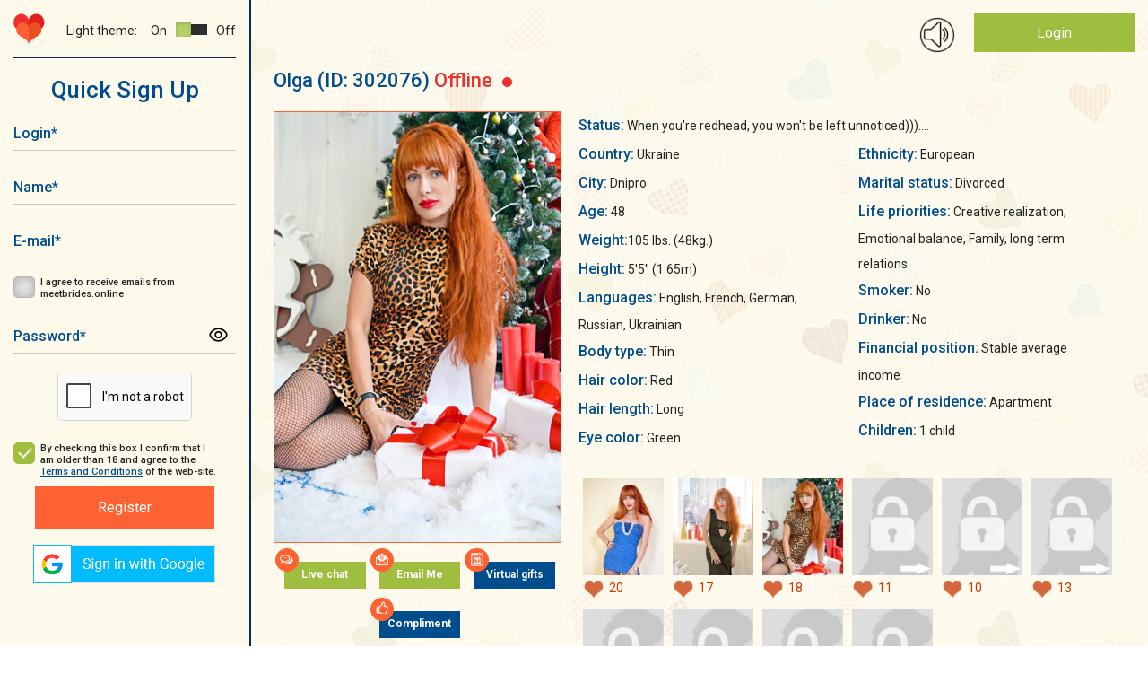

--- FILE ---
content_type: text/html; charset=UTF-8
request_url: https://meetbrides.online/profile/charming-amazing-single-bride-302076/
body_size: 13039
content:
    <!DOCTYPE html>
<html lang="en"  prefix="og: https://ogp.me/ns#">
<head>
<title>Charming amazing single bride Olga, 48 years old</title>
<meta http-equiv="content-type" content="TEXT/HTML; CHARSET=utf-8" />
<meta name="Description" content="Become acquainted with charming amazing single bride Olga from Dnipro, Ukraine on MeetBrides, maybe she is your perfect match!"/>
<meta name="Keywords" content=""/>
<meta name="norton-safeweb-site-verification" content="035kmdgfrdy4hpatjs1hgbps8e6xt9j12-3f6yrp9m9wm8f5lk1ga98a5l4aeq56s7j991a4utnuk3v8upjwdpa1ihy73jlwfc4lp5e54e9ya5fvvrd3kvbvbu0hdgca" />
<meta name="revisit-after" content="5 Day" />
<meta name="distribution" content="Global" />
<meta name="robots" content="INDEX,FOLLOW" />
<meta name="verify-v1" content="" />
<meta name="okpay-verification" content="fd2a114c-b8ab-4d08-a24a-38eb54adb7ed" />
<meta name="classification" content="People" />
<meta name="msvalidate.01" content="97985193F5EE07FB5FE1E223F9C62223" />
<meta name="p:domain_verify" content="1600986ab0ad1e1e8b01620fa3e8e900"/>
<meta name="google-site-verification" content="1S1IflP6K4TNJlYSl2m_LD_96T6EKDTAQK9lsNR4AN4" />
<meta name="viewport" content="width=device-width, initial-scale=1, maximum-scale=2">
<meta name="p:domain_verify" content="f6bd1bd579f3332aae4223089879f558"/>
<meta name="format-detection" content="telephone=no">
<link href="https://fonts.googleapis.com/css?family=Roboto:400,400i,500,700,900" rel="stylesheet">
<link href="https://meetbrides.online/templates/meetbrides_new/vcss/jquery-ui-1.9.2.custom.css" rel="stylesheet" type="text/css" />
<link href="https://meetbrides.online/templates/meetbrides_new/vcss/bootstrap-grid.min.css?v=4.01.129" rel="stylesheet" type="text/css" />
<link href="https://meetbrides.online/templates/meetbrides_new/vcss/slick.css?v=4.01.129" rel="stylesheet" type="text/css" />
<link href="https://meetbrides.online/templates/meetbrides_new/vcss/slick-theme.css?v=4.01.129" rel="stylesheet" type="text/css" />
<link href="/templates/meetbrides_new/../defaults/plugins/sweetalert/sweetalert2.min.css" rel="stylesheet" type="text/css" />
<link type="text/css" href="https://meetbrides.online/templates/meetbrides_new/vcss/style.min.css?v=1216-4.01.129" rel="stylesheet">
<link href="https://meetbrides.online/templates/meetbrides_new/vcss/style-light.min.css?v=4.01.129" rel="stylesheet" type="text/css" />
<link href="https://meetbrides.online/templates/meetbrides_new/vcss/style-dark.min.css?v=4.01.129" rel="stylesheet" type="text/css" />
<link href="https://meetbrides.online/templates/meetbrides_new/vcss/jquery.fancybox.min.css?v=4.01.129" rel="stylesheet" type="text/css" />
    <link rel="shortcut icon" type="image/ico" href="https://meetbrides.online/templates/meetbrides_new/images/favicon.png" />

<link rel="apple-touch-icon" href="https://meetbrides.online/57x57.png" />
<link rel="apple-touch-icon" sizes="72x72" href="https://meetbrides.online/72x72.png" />
<link rel="apple-touch-icon" sizes="114x114" href="https://meetbrides.online/114x114.png" />
<link rel="apple-touch-icon" sizes="144x144" href="https://meetbrides.online/144x144.png" />
<link rel="apple-touch-icon-precomposed" href="https://meetbrides.online/57x57.png" />
<link rel="apple-touch-icon-precomposed" sizes="72x72" href="https://meetbrides.online/72x72.png" />
<link rel="apple-touch-icon-precomposed" sizes="114x114" href="https://meetbrides.online/114x114.png" />
<link rel="apple-touch-icon-precomposed" sizes="144x144" href="https://meetbrides.online/144x144.png" />
    <script type="text/javascript" src="https://meetbrides.online/templates/meetbrides_new/js/detect.min.js" data-cookieconsent="preferences"></script>
<script type="text/javascript" src="/templates/defaults/js/helpers.min.js?v5=4.00.123"></script>
<script type="text/javascript" src="https://meetbrides.online/templates/meetbrides_new/js/jquery-1.8.3.min.js?v=4.00.123"></script>
<script type="text/javascript" src="https://meetbrides.online/templates/meetbrides_new/js/jquery-ui-1.9.2.custom.min.js?v=4.00.123"></script>
<script type="text/javascript" src="https://meetbrides.online/templates/meetbrides_new/js/jquery.fancybox.min.js?v=4.00.123"></script>

<script type="text/javascript" src="https://meetbrides.online/templates/meetbrides_new/js/jquery.lightbox.js?v=4.00.123"></script>
<script type="text/javascript" src="https://meetbrides.online/templates/meetbrides_new/vjs/jquery.colorbox.js?v=4.00.123"></script>
<script type="text/javascript" src="https://meetbrides.online/templates/meetbrides_new/vjs/jquery.simplemodal.js?v=4.00.123"></script>
<script type="text/javascript" src="https://meetbrides.online/templates/meetbrides_new/vjs/main.min.js?v=4.00.123"></script>
<script type="text/javascript" src="https://meetbrides.online/templates/meetbrides_new/js/jquery.json-2.3.min.js?v=4.00.123"></script>
<script type="text/javascript" src="https://meetbrides.online/templates/meetbrides_new/js/favorites.js?v=1-4.00.123"></script>
<script type="text/javascript" src="https://meetbrides.online/templates/meetbrides_new/../defaults/js/globals.js?v=4.00.123"></script>
<script type="text/javascript" src="https://meetbrides.online/templates/meetbrides_new/js/location_old.js?v=4.00.123"></script><script type="text/javascript" src="https://meetbrides.online/templates/meetbrides_new/vjs/slick.min.js?v=4.00.123"></script>
<script type="text/javascript" src="https://meetbrides.online/templates/meetbrides_new/vjs/reg.js?v=4.00.123"></script>
<script type="text/javascript" src="https://meetbrides.online/templates/meetbrides_new/js/likes.js?v=4.00.123"></script>

<script type="text/javascript" src="/templates/meetbrides_new/../defaults/plugins/sweetalert/sweetalert2.js?v=4.00.123"></script>


<script src="/templates/defaults/js/push.js" data-key="BA-EN0PlZc4h_yrXg9s-qT49oP4tS_c5A1j3uUmLG3Hru6SWJkuWdJwKY-4wP61eWDgN4zizRu-xtn8ZK2CRY1c" type=text/javascript defer></script>


	<script type="text/javascript">
        //<![CDATA[
	function flash_popup(file_url, file_name) {
            window.open(file_url,file_name,'menubar=0, resizable=1, scrollbars=0,status=0,toolbar=0, width=800,height=600');
	}
        //]]>    
	</script>

    <!-- Start cookieyes banner -->
    <script id="cookieyes" type="text/javascript" src="https://cdn-cookieyes.com/client_data/68b2d9b4b3f45157040b508b/script.js"></script>
    <!-- End cookieyes banner -->
    <!--[if IE]><!-->
    <script type="text/javascript"  src="/templates/defaults/js/polyfill/promise.min.js?v=4.00.123"></script>
    <!--<![endif]-->
    <script type="text/javascript" src="/templates/defaults/js/helpers.min.js?v5=4.00.123"></script>
    <script type="text/javascript" src="/templates/defaults/js/onlineSDK.min.js?v8-4.00.123" data-cookieconsent="preferences" data-cookieyes="preferences"></script>
<script type="text/javascript" src="/templates/defaults/js/streamSDK.min.js?v1-4.00.123" defer data-cookieconsent="preferences" data-cookieyes="preferences"></script>

    <link rel="stylesheet" href="/templates/defaults/chatRequestPopup/css/chatRequestPopupObject.css?v=2">
<script type="text/javascript" src="/templates/defaults/chatRequestPopup/js/chatRequestPopupObject.min.js?v=2" data-cookieconsent="preferences" data-cookieyes="preferences"></script>
    <link rel="stylesheet" href="/templates/defaults/chatRequestPopup/css/Meet.css?v=11">

    
        <style type=text/css>
            .chatRequestPopup .chatRequestPopup_header{
                background: #14316f;
            }
        </style>
      <!-- Clarity tracking code for https://meetbrides.online/ -->
      <script>    (function(c,l,a,r,i,t,y){        c[a]=c[a]||function(){(c[a].q=c[a].q||[]).push(arguments)};        t=l.createElement(r);t.async=1;t.src="https://www.clarity.ms/tag/"+i;        y=l.getElementsByTagName(r)[0];y.parentNode.insertBefore(t,y);    })(window, document, "clarity", "script", "5gyqm6on7i");</script>
    
    <!-- Start of Social Graph Protocol Meta Data -->
<meta property="og:title" content="❤️‍🔥 Most comfortable and secure dating site — MeetBrides">
<meta property="og:description" content="MeetBrides has over thousands members! One of the best online dating sites for singles. Relationships of your dreams.">
<meta property="og:locale" content="en_US">
<meta property="og:image" content="https://meetbrides.online/templates/meetbrides_new/images/beutiful-ladies.png"/>
<meta property="og:image:width" content="600">
<meta property="og:image:height" content="400">
<meta property="og:type" content="website">
<meta property="og:url" content="https://meetbrides.online/profile/charming-amazing-single-bride-302076/">
<meta property="og:site_name" content="MeetBrides">
<!-- End of Social Graph Protocol Meta Data -->

<!-- Start Twitter Card -->
<meta name="twitter:card" content="summary_large_image">
<meta name="twitter:title" content="❤️‍🔥 Most comfortable and secure dating site — MeetBrides">
<meta name="twitter:description" content="MeetBrides has over thousands members! One of the best online dating sites for singles. Relationships of your dreams.">
<meta name=”twitter:domain” content=”https://meetbrides.online/”>
<meta name="twitter:image" content="https://meetbrides.online/templates/meetbrides_new/images/beutiful-ladies.png">
<!-- End Twitter Card -->
    <script type="application/ld+json"> {
"@context": "http://schema.org",
"@type": "WebPage",
"name": "MeetBrides",
"description": "MeetBrides has over thousands members! One of the best online dating sites for singles. Relationships of your dreams.",
"url": "https://meetbrides.online/profile/charming-amazing-single-bride-302076/",
"sameAs": ["https://www.facebook.com/MeetBrides.online",
"https://www.instagram.com/meetbrides.online",
"https://www.pinterest.com/meetbrides"],
"@graph":
    [
      {
        "@context": "https://schema.org",
        "@type":"SiteNavigationElement",
        "name": "All Girls Profiles",
        "url": "https://meetbrides.online/ladies/all/" 
      },
      {
        "@context": "https://schema.org",
        "@type":"SiteNavigationElement",
        "name": "Women 35+",
        "url": "https://meetbrides.online/35_years/" 
      },
      {
        "@context": "https://schema.org",
        "@type":"SiteNavigationElement",
        "name": "Online Ladies",
        "url": "https://meetbrides.online/online-ladies/" 
      },
      {
        "@context": "https://schema.org",
        "@type":"SiteNavigationElement",
        "name": "Top 100 women",
        "url": "https://meetbrides.online/top100/women/" 
      }]}</script>
<script type="application/ld+json"> {
"@context": "http://schema.org",      
"@type": "PostalAddress",
"addressLocality": "Birmingham",
"addressRegion": "UK",
"postalCode": "B2B 9AA",
"streetAddress": "First Floor. Cambrai Court 1229 Stratford Road, Hall Green",
"email": "info@meetbrides.online" 
}
</script>
<script type="application/ld+json">
    {
      "@context" : "https://schema.org/",
      "@type": "EmployerAggregateRating",
      "itemReviewed": {
        "@type": "Organization",
        "name" : "MeetBrides",
        "sameAs" : "https://www.sitejabber.com/reviews/meetbrides.online" 
      },
      "ratingValue": "4.6",
      "bestRating": "5",
      "worstRating": "1",
      "ratingCount" : "13" 
    }
</script>
  <!-- Pinterest Tag -->
  
  <script type="text/javascript">
    !function(e){if(!window.pintrk){window.pintrk = function () {
            window.pintrk.queue.push(Array.prototype.slice.call(arguments))};var
            n=window.pintrk;n.queue=[],n.version="3.0";var
            t=document.createElement("script");t.async=!0,t.src=e;var
            r=document.getElementsByTagName("script")[0];
            r.parentNode.insertBefore(t,r)}}("https://s.pinimg.com/ct/core.js");
    pintrk('load', '2613214603025', {em: '<user_email_address>'});
    pintrk('page');
  </script>
  <noscript>
    <img height="1" width="1" style="display:none;" alt=""
         src="https://ct.pinterest.com/v3/?event=init&tid=2613214603025&pd[em]=<hashed_email_address>&noscript=1" />
  </noscript>
  <!-- end Pinterest Tag -->
  <!-- Meta Pixel Code -->
  <script>
    !function(f,b,e,v,n,t,s)
            {if(f.fbq)return;n=f.fbq=function(){n.callMethod?
            n.callMethod.apply(n,arguments):n.queue.push(arguments)};
            if(!f._fbq)f._fbq=n;n.push=n;n.loaded=!0;n.version='2.0';
            n.queue=[];t=b.createElement(e);t.async=!0;
            t.src=v;s=b.getElementsByTagName(e)[0];
            s.parentNode.insertBefore(t,s)}(window, document,'script',
      'https://connect.facebook.net/en_US/fbevents.js');
    fbq('init', '1438847196762734');
    fbq('track', 'PageView');
  </script>
  <noscript><img height="1" width="1" style="display:none"
                 src="https://www.facebook.com/tr?id=1438847196762734&ev=PageView&noscript=1"
    /></noscript>
  <!-- End Meta Pixel Code -->
  
</head>
<body class="">
<div class="main-wrapper">


<div id="technicalWorkNotification" style="display: none; position:fixed; bottom:0; width: 100%; background-color: #1d4e6d; padding: 10px; text-align: center; z-index: 1000;">
  <div>
    <span style="vertical-align: middle; color: #FFFFFF;">Dear members, on February 8 from 1 pm to 1:30 pm Ukrainian time (11:00 - 11:30 UTC), technical work will be carried out on the site.<br>
      The site will function in standard mode, the only thing that may be difficult is using video streaming.</span>
    <button id="notify_close_button" onclick="closeNotification(); return false;" style="vertical-align: middle; display: inline;">Close</button>
  </div>
</div>

<script>
  
    $(function () {
      var dateTimeStart = new Date(Date.UTC(2024, 1, 7, 0, 0, 0, 0)).getTime();
      var dateTimeEnd =   new Date(Date.UTC(2024, 1, 8, 11, 30, 0, 0)).getTime();
      var dateTimeNow = new Date().getTime();
      /*console.log(dateTimeNow > dateTimeEnd);*/
      if(dateTimeNow > dateTimeEnd || dateTimeNow < dateTimeStart) {
        return false;
      }
      if(!getCookie("hide_technical_work_notice2024_02")) {
        $("#technicalWorkNotification").show();
      }
    });

    function closeNotification() {
      setCookie("hide_technical_work_notice2024_02", '1', {'expires' : 1209600});
      $("#technicalWorkNotification").hide();
    }
  
</script>
<div id="aside" class="b-left ">
    <div id="top-nav-menu">
        <div id="mob-menu-close" class="b-header__menu">
            <button class="mob-menu-btn"><span>Menu</span></button>
        </div>

        <div class="b-left__top d-flex justify-content-between align-items-center flex-wrap">
            <div class="b-logo">
                <a href="/"><img src="https://meetbrides.online/templates/meetbrides_new/vi/logo-min.png" alt="Logo"/></a>
            </div>
            <div class="theme-settings d-flex justify-content-end align-items-center">
    <div class="theme-title">Light theme:</div>
    <div class="theme-switcher d-flex align-items-center">
        <div class="theme-switcher__on">On</div>
        <div class="theme-switcher__item theme-active" data-id="light"><span></span></div>                    
        <div class="theme-switcher__item " data-id="dark"><span></span></div>
        <div class="theme-switcher__off">Off</div>
    </div>
</div>        </div>

                                <div id="form-register" class="popup_content">
            <div class="index_block_register">
                
<div class="h1_style pr_label text-center">Quick Sign Up</div>

<div >
    

<form id="formRegister" class="form" method="post"  action="https://meetbrides.online/sign-up/"  enctype="multipart/form-data" name="profile">
	<input type="hidden" id="id_com" name="com" value="save_quick_reg" />
	<input type="hidden" name="count" value="0" />
	<input type="hidden" name="e" value="1" />
                <div class="form__container mw-300 text-center">
        <div class="form__group ">
            <div class="form__icon">
                <input id="login-" class="text-input required" type="text" name="login" minlength="3" maxlength="15" autocapitalize="off" autocomplete="off"/>
                <label for="login-" class="label" aria-label="Login">Login<span>*</span></label>
                <div class="form__icon_pict"></div>
            </div>
                    </div>
        <div class="form__group ">
            <div class="form__icon">
                <input id="fname-" class="text-input required" type="text" name="fname" minlength="3" maxlength="15" autocapitalize="off" autocomplete="off"/>
                <label for="fname-" class="label" aria-label="Name">Name<span>*</span></label>
                <div class="form__icon_pict"></div>
            </div>
                    </div>
                <div class="form__group ">
            <div class="form__icon">
                <input id="email-" class="text-input required" type="email" autocapitalize="off" name="email" value="" autocapitalize="off" autocomplete="off"/>
                <label for="email-" class="label" aria-label="E-mail">E-mail<span>*</span></label>
                <div class="form__icon_pict"></div>
            </div>
                    </div>
        <div class="form__group form__group-check">
            <input id="user_subscibe-" class="check-input" type="checkbox" name="user_subscibe" value="1"/>
            <label for="user_subscibe-" class="check-label" aria-label="I agree to receive emails from meetbrides.online"></label>
            <label for="user_subscibe-" class="label" aria-label="I agree to receive emails from meetbrides.online">I agree to receive emails from meetbrides.online</label>
        </div>
        <div class="form__group ">
            <div class="form__icon">
                <input id="password-" class="text-input required" type="password" name="pass" autocapitalize="off" autocomplete="off"/>
                <label for="password-" class="label">Password<span>*</span></label>
                <div class="form__icon_pict password_icon" form-icon="password"></div>
            </div>
                    </div>
                            <div id="captcha-register" class="form__group form__group-captcha">
                <div class="captcha captcha-loading required "
                                    data-action="signup"    data-visual-errors="false"
    data-use-enterprise="true"
></div>

<style>
    /* Базовые стили капчи - обрезка нижней части с Google лого */
    .captcha {
        display: inline-block;
        overflow: hidden;
        height: 55px;
        width: 150px;
        border: 1px solid #d3d3d3;
        border-radius: 5px;
        background-color: white;
    }

    /* Позиционирование контента капчи */
    .captcha div:last-of-type {
        position: relative;
        top: -8px;
        left: -2px;
    }

    /* Стиль ошибки (красная рамка) */
    .captcha.captcha-error {
        border: 2px dashed red;
    }

    /* Loader для капчи - skeleton animation */
    /* Вариант 1: для современных браузеров с :has() */
    .captcha:not(:has(> div)):not(:has(> iframe)),
    /* Вариант 2: fallback через класс .captcha-loading */
    .captcha.captcha-loading {
        position: relative;
        background: #f9f9f9;
    }

    .captcha:not(:has(> div)):not(:has(> iframe))::before,
    .captcha.captcha-loading::before {
        display: block;
        width: 100%;
        height: 100%;
        background: linear-gradient(90deg, #f0f0f0 25%, #e0e0e0 50%, #f0f0f0 75%);
        background-size: 200% 100%;
        animation: captcha-loading 1.5s infinite ease-in-out;
        border-radius: 5px;
    }

    .captcha:not(:has(> div)):not(:has(> iframe))::after,
    .captcha.captcha-loading::after {
        content: '';
        position: absolute;
        top: 50%;
        left: 50%;
        width: 24px;
        height: 24px;
        margin: -12px 0 0 -12px;
        border: 3px solid #d3d3d3;
        border-top-color: #3498db;
        border-radius: 50%;
        animation: spin-slow 0.8s linear infinite;
    }

    @keyframes captcha-loading {
        0% { background-position: 200% 0; }
        100% { background-position: -200% 0; }
    }

    @keyframes spin-slow {
        to { transform: rotate(360deg); }
    }
</style>
<script type="text/javascript" src="/templates/meetbrides_new/../defaults/js/captcha.min.js?v=4.00.123"></script>
<script type="text/javascript" src="https://www.google.com/recaptcha/enterprise.js?onload=reCaptchaCheck&render=explicit" defer></script>
            </div>
            <div class="form__group form__group-check">
                <input id="cb_tc" class="check-input" checked="checked" type="checkbox"/>
                <label for="cb_tc" class="check-label" aria-label="By checking this box I confirm that I am older than 18 and agree to the Terms and Conditions of the web-site."></label>
                <label for="cb_tc" class="label" aria-label="By checking this box I confirm that I am older than 18 and agree to the Terms and Conditions of the web-site.">By checking this box I confirm that I am older than 18 and agree to the <a target="_blank" href="/terms-and-conditions/">Terms and Conditions</a> of the web-site.</label>
            </div>
            <button class="btn-orange" id="register__buton" type="submit" form="formRegister" aria-label="Register">Register</button>
            </div>
</form>

</div>
                <div id="blockLoginSocial">
                    <div><script type="text/javascript">function oauthOpen(url) {var oauth = window.open(url, 'oauth', 'width=500, height=500'); return false;}</script><a aria-label="Sign in via Google" href="#" onclick="return oauthOpen('https://accounts.google.com/o/oauth2/v2/auth?redirect_uri=https://meetbrides.online/quick-login/2&response_type=code&client_id=423901337074-vt2l7e92p2ccv6ue7vqh610m2epjofjt.apps.googleusercontent.com&scope=https://www.googleapis.com/auth/userinfo.profile https://www.googleapis.com/auth/userinfo.email');"><img src="/img/icons/social/google_v2.png" alt="Sign in via Google"/></a></div>
                </div>
            </div>
        </div>
    

            </div>
</div>

<div id="mob-menu-open" class="b-header__menu align-items-center d-xl-none">
    <button aria-label="Main menu" class="mob-menu-btn"><span>Menu</span></button>
</div>
<header id="header">
    <div class="main">
        
        <div class="container-fluid">
            <div class="row">    
                <div class="col-12"> 
                    
                    <div class="b-top d-flex justify-content-end ">
                        
                                                
                                                
                        <div class="b-ring">
                            <span id="ring_img"></span>
                        </div>

                        <div class="b-login">
                                                                                                <div class="login-button"><a href="/login/">Login</a></div>
                                                                <div class="register-link"><a href="/sign-up/">Not a member? Register</a></div>
                                                                                </div>
                    </div>                    
                    
                    <div class="clearfix"></div>        
                            
                </div>
            </div>
        </div>                                        
                                            
    </div>



            
          
    
    
</header>


<div id="container-wrap">



<section>
    <div class="main">
        <div class="container-fluid">
            <div class="row">
                <div class="col-12">                    

                                            <div class="profile block_right_content_profile">
                            <div class="profile-main">
                                <div class="profile_left">
                                    <div class="profile_fname">
                                        <span>Olga </span>
                                        <span>(ID:&nbsp;302076)</span>
                                        <span class="profile__binary-status binary-status__offline">
                                            Offline                                            <span class="binary-status__dot"></span>
                                        </span>
                                    </div>
                                </div>
                                <div class="profile_favorite">
                                                                    </div>

                            </div>    

                            <div class="profile-main mt-20">
                                <div class="profile_left">
                                    <div class="profile_avatar"><img src="https://cdn.meetbrides.online/uploades/photos/3021/302076_cc16fb5c.jpg" class="avatar-bigphoto" alt="Olga 48 years old Ukraine Dnipro, Russian bride profile, meetbrides.online" title="Olga 48 years old Ukraine Dnipro, Russian bride profile, meetbrides.online" /></div>
                                    <div class="anketa_buttons">
                                        <div class="profile-button i-icon i-chat"><a class="btn-green center"  href="#" onClick="sign_up(302076);return false;" target="chat">Live chat</a></div>
                                        <div class="profile-button i-icon i-mail"><a class="btn-green center"  href="#" onClick="sign_up(302076);return false;">Email Me</a></div>
                                                                                <div class="profile-button i-icon i-virt"><a class="btn-blue center"  href="#" onClick="sign_up(302076);return false;">Virtual gifts</a></div>
                                        <div class="profile-button i-icon i-compliment"><a class="btn-blue center"  href="#" onClick="sign_up(302076);return false;">Compliment</a></div>
                                    </div>
                                                                    </div>
                                <div class="profile_right">

                                    
                                    <div class="profile-information">

                                        <span class="profile-inf">Status:</span> <span title="When you're  redhead, you won't be left unnoticed))).">When you're  redhead, you won't be left unnoticed)))....</span><br/>                                        <div class="profile-information__cols">
                                            <div class="profile_descr">
                                                <span class="profile-inf">Country:</span> Ukraine<br />
                                                <span class="profile-inf">City:</span> Dnipro<br />
                                                <span class="profile-inf">Age:</span> 48<br/>
                                                                                                                                                    <span class="profile-inf">Weight:</span>105 lbs. (48kg.)<br />                                                    <span class="profile-inf">Height:</span> 5'5" (1.65m)<br />                                                                                                        <span class="profile-inf">Languages:</span> English, French, German, Russian, Ukrainian<br />                                                                                                                                                                                                                                                                                                                                                                                                                                                                                                                                                                                                                                                                                                                                                                                                                        <span class="profile-inf">Body type:</span>  Thin <br />                                                                                                                                                                                                                                                                                                                    <span class="profile-inf">Hair color:</span>  Red <br />                                                                                                                                                                                                                                                                                                                    <span class="profile-inf">Hair length:</span>  Long <br />                                                                                                                                                                                                                                                                                                                    <span class="profile-inf">Eye color:</span>  Green <br />                                                                                                                                </div><div class="profile_descr">                                                                                                                                                                                    <span class="profile-inf">Ethnicity:</span>  European <br />                                                                                                                                                                                                                                                                                                                    <span class="profile-inf">Marital status:</span>  Divorced <br />                                                                                                                                                                                                                                                                                                                    <span class="profile-inf">Life priorities:</span>  Creative realization, Emotional balance, Family, long term relations <br />                                                                                                                                                                                                                                                                                                                    <span class="profile-inf">Smoker:</span>  No <br />                                                                                                                                                                                                                                                                                                                    <span class="profile-inf">Drinker:</span>  No <br />                                                                                                                                                                                                                                                                                                                    <span class="profile-inf">Financial position:</span>  Stable average income <br />                                                                                                                                </div><div class="profile_descr">                                                                                                                                                                                    <span class="profile-inf">Place of residence:</span>  Apartment <br />                                                                                                                                                                                                                                                                                                                    <span class="profile-inf">Children:</span>  1 child <br />                                                                                                                                                                                                                                                                                                            </div>                                                    
                                                </div>                                                  
                                                                                                <div id="gallery" class="ad-gallery" >
                                                    <div class="ad-nav">
                                                        <div class="ad-thumbs">
                                                            <ul class="ad-thumb-list">
                                                                                                                                    <li>
                                                                        <a data-fancybox="gallery" data-caption="Olga-1" data-value="0"  href="#" onclick="sign_up(302076);return false;" uploadid="1191414">
                                                                            <img src="https://cdn.meetbrides.online/uploades/photos/3021/thumb_302076_f44a9112.jpg" title="profile of Russian mail order brides Olga" alt="profile of Russian mail order brides Olga" data-value="0">
                                                                        </a>

                                                                                                                                                                                                                            <div class="like_wrap">
      <div class="balloon"><span>You liked the photo</span></div>
    <span class="like" href="#" onclick="sign_up(302076);return false;" data-liked="true"></span>
        <span class="count_likes">
      20    </span>
  </div>

                                                                                                                                            </li>
                                                                                                                                    <li>
                                                                        <a data-fancybox="gallery" data-caption="Olga-2" data-value="0"  href="#" onclick="sign_up(302076);return false;" uploadid="1191420">
                                                                            <img src="https://cdn.meetbrides.online/uploades/photos/3021/thumb_302076_0d5eac0d.jpg" title="profile of Russian mail order brides Olga" alt="profile of Russian mail order brides Olga" data-value="0">
                                                                        </a>

                                                                                                                                                                                                                            <div class="like_wrap">
      <div class="balloon"><span>You liked the photo</span></div>
    <span class="like" href="#" onclick="sign_up(302076);return false;" data-liked="true"></span>
        <span class="count_likes">
      17    </span>
  </div>

                                                                                                                                            </li>
                                                                                                                                    <li>
                                                                        <a data-fancybox="gallery" data-caption="Olga-3" data-value="0"  href="#" onclick="sign_up(302076);return false;" uploadid="1191424">
                                                                            <img src="https://cdn.meetbrides.online/uploades/photos/3021/thumb_302076_cc16fb5c.jpg" title="profile of Russian mail order brides Olga" alt="profile of Russian mail order brides Olga" data-value="0">
                                                                        </a>

                                                                                                                                                                                                                            <div class="like_wrap">
      <div class="balloon"><span>You liked the photo</span></div>
    <span class="like" href="#" onclick="sign_up(302076);return false;" data-liked="true"></span>
        <span class="count_likes">
      18    </span>
  </div>

                                                                                                                                            </li>
                                                                                                                                    <li>
                                                                        <a data-fancybox="gallery" data-caption="Olga-4" data-value="1"  href="#" onclick="sign_up(302076);return false;" uploadid="1148446">
                                                                            <img src="/uploades/photos/private.jpg" title="profile of Russian mail order brides Olga" alt="profile of Russian mail order brides Olga" data-value="1">
                                                                        </a>

                                                                                                                                                                                                                            <div class="like_wrap">
      <div class="balloon"><span>You liked the photo</span></div>
    <span class="like" href="#" onclick="sign_up(302076);return false;" data-liked="true"></span>
        <span class="count_likes">
      11    </span>
  </div>

                                                                                                                                            </li>
                                                                                                                                    <li>
                                                                        <a data-fancybox="gallery" data-caption="Olga-5" data-value="1"  href="#" onclick="sign_up(302076);return false;" uploadid="1148456">
                                                                            <img src="/uploades/photos/private.jpg" title="profile of Russian mail order brides Olga" alt="profile of Russian mail order brides Olga" data-value="1">
                                                                        </a>

                                                                                                                                                                                                                            <div class="like_wrap">
      <div class="balloon"><span>You liked the photo</span></div>
    <span class="like" href="#" onclick="sign_up(302076);return false;" data-liked="true"></span>
        <span class="count_likes">
      10    </span>
  </div>

                                                                                                                                            </li>
                                                                                                                                    <li>
                                                                        <a data-fancybox="gallery" data-caption="Olga-6" data-value="1"  href="#" onclick="sign_up(302076);return false;" uploadid="1148458">
                                                                            <img src="/uploades/photos/private.jpg" title="profile of Russian mail order brides Olga" alt="profile of Russian mail order brides Olga" data-value="1">
                                                                        </a>

                                                                                                                                                                                                                            <div class="like_wrap">
      <div class="balloon"><span>You liked the photo</span></div>
    <span class="like" href="#" onclick="sign_up(302076);return false;" data-liked="true"></span>
        <span class="count_likes">
      13    </span>
  </div>

                                                                                                                                            </li>
                                                                                                                                    <li>
                                                                        <a data-fancybox="gallery" data-caption="Olga-7" data-value="1"  href="#" onclick="sign_up(302076);return false;" uploadid="1148464">
                                                                            <img src="/uploades/photos/private.jpg" title="profile of Russian mail order brides Olga" alt="profile of Russian mail order brides Olga" data-value="1">
                                                                        </a>

                                                                                                                                                                                                                            <div class="like_wrap">
      <div class="balloon"><span>You liked the photo</span></div>
    <span class="like" href="#" onclick="sign_up(302076);return false;" data-liked="true"></span>
        <span class="count_likes">
      12    </span>
  </div>

                                                                                                                                            </li>
                                                                                                                                    <li>
                                                                        <a data-fancybox="gallery" data-caption="Olga-8" data-value="1"  href="#" onclick="sign_up(302076);return false;" uploadid="1148468">
                                                                            <img src="/uploades/photos/private.jpg" title="profile of Russian mail order brides Olga" alt="profile of Russian mail order brides Olga" data-value="1">
                                                                        </a>

                                                                                                                                                                                                                            <div class="like_wrap">
      <div class="balloon"><span>You liked the photo</span></div>
    <span class="like" href="#" onclick="sign_up(302076);return false;" data-liked="true"></span>
        <span class="count_likes">
      12    </span>
  </div>

                                                                                                                                            </li>
                                                                                                                                    <li>
                                                                        <a data-fancybox="gallery" data-caption="Olga-9" data-value="1"  href="#" onclick="sign_up(302076);return false;" uploadid="1148476">
                                                                            <img src="/uploades/photos/private.jpg" title="profile of Russian mail order brides Olga" alt="profile of Russian mail order brides Olga" data-value="1">
                                                                        </a>

                                                                                                                                                                                                                            <div class="like_wrap">
      <div class="balloon"><span>You liked the photo</span></div>
    <span class="like" href="#" onclick="sign_up(302076);return false;" data-liked="true"></span>
        <span class="count_likes">
      8    </span>
  </div>

                                                                                                                                            </li>
                                                                                                                                    <li>
                                                                        <a data-fancybox="gallery" data-caption="Olga-10" data-value="1"  href="#" onclick="sign_up(302076);return false;" uploadid="1191416">
                                                                            <img src="/uploades/photos/private.jpg" title="profile of Russian mail order brides Olga" alt="profile of Russian mail order brides Olga" data-value="1">
                                                                        </a>

                                                                                                                                                                                                                            <div class="like_wrap">
      <div class="balloon"><span>You liked the photo</span></div>
    <span class="like" href="#" onclick="sign_up(302076);return false;" data-liked="true"></span>
        <span class="count_likes">
      9    </span>
  </div>

                                                                                                                                            </li>
                                                                                                                            </ul>
                                                        </div>
                                                    </div>
                                                </div>
                                            </div>
                                        </div>                                      
                                    </div>        

                                                                            <div class="private-gallery"> 

                                            <div class="d-flex align-items-center">
                                                <div id="private_gallery" class="profile_info_name_gallery">Gallery</div>
                                                <div class="send_notify_gallery"> credits will be charged to open each gallery</div>
                                            </div>                                                                                            

                                            <div class="private-gallery__photos">
                                                <ul class="paid_gallery">
                                                                                                            <li title="one day of my life💖">
                                                                       
                                                                <img src="https://meetbrides.online/templates/meetbrides_new/vi/private.png" alt="" />
                                                                                                                            <p class="paid_gallery_title"><span>one day of my life💖</span> (10)</p>
                                                        </li>
                                                                                                            <li title="summer 💖">
                                                                       
                                                                <img src="https://meetbrides.online/templates/meetbrides_new/vi/private.png" alt="" />
                                                                                                                            <p class="paid_gallery_title"><span>summer 💖</span> (9)</p>
                                                        </li>
                                                                                                            <li title="spring mood...">
                                                                       
                                                                <img src="https://meetbrides.online/templates/meetbrides_new/vi/private.png" alt="" />
                                                                                                                            <p class="paid_gallery_title"><span>spring mood...</span> (8)</p>
                                                        </li>
                                                                                                            <li title="ordinary day...✨">
                                                                       
                                                                <img src="https://meetbrides.online/templates/meetbrides_new/vi/private.png" alt="" />
                                                                                                                            <p class="paid_gallery_title"><span>ordinary day...✨</span> (10)</p>
                                                        </li>
                                                                                                            <li title="Fiery brown-haired girl...">
                                                                       
                                                                <img src="https://meetbrides.online/templates/meetbrides_new/vi/private.png" alt="" />
                                                                                                                            <p class="paid_gallery_title"><span>Fiery brown-haired girl...</span> (9)</p>
                                                        </li>
                                                                                                            <li title="sport in my life ️✨">
                                                                       
                                                                <img src="https://meetbrides.online/templates/meetbrides_new/vi/private.png" alt="" />
                                                                                                                            <p class="paid_gallery_title"><span>sport in my life ️✨</span> (7)</p>
                                                        </li>
                                                                                                            <li title="moments of life">
                                                                       
                                                                <img src="https://meetbrides.online/templates/meetbrides_new/vi/private.png" alt="" />
                                                                                                                            <p class="paid_gallery_title"><span>moments of life</span> (10)</p>
                                                        </li>
                                                                                                            <li title="Red beast....">
                                                                       
                                                                <img src="https://meetbrides.online/templates/meetbrides_new/vi/private.png" alt="" />
                                                                                                                            <p class="paid_gallery_title"><span>Red beast....</span> (9)</p>
                                                        </li>
                                                                                        
                                                </ul>
                                            </div>                                                 

                                        </div>                                          
                                    
                                    <div class="b-questionnaire mt-50">
                                        <div class="profile_info_name">Questionnaire</div>                                        
                                            <!-- My portrait and interests -->
                                        <div class="questionnaire__list mt-30">

                                            <div class="columns-md-2 gap-50">
                                                                                                                                        
                                                                                                                                                                                                                        <p>
                                                                <span class="profile-inf">
                                                                    Looking for 
                                                                                                                                                                                                                                                                                </span>: 
                                                                I am looking for someone with whom i can feel comfortable.I wish we could travell together,and enjoy this wonderfull world)
                                                            </p>
                                                                                                                                                                                                                                <p>
                                                                <span class="profile-inf">
                                                                    About me 
                                                                                                                                    </span>: 
                                                                I am a red haired lady and i know what i want from this life) I am a happy woman and i just need a man to share this happiness with me
                                                            </p>
                                                                                                                                                                                                                                                                                                                                                                                                                                                        <p>
                                                                <span class="profile-inf">
                                                                    My travel destinations (past or future) 
                                                                                                                                    </span>: 
                                                                i like to travel
                                                            </p>
                                                                                                                                                                                                                                                                                                                                                                                                                                                        <p>
                                                                <span class="profile-inf">
                                                                    My favorite food 
                                                                                                                                                                                                                                                                                </span>: 
                                                                vegetables
                                                            </p>
                                                                                                                                                                                                                                <p>
                                                                <span class="profile-inf">
                                                                    Pets in my life 
                                                                                                                                                                                                                                                                                </span>: 
                                                                i love them but now do not have
                                                            </p>
                                                                                                                                                                                                                                                                                                                                            <p>
                                                                <span class="profile-inf">
                                                                    Talking about sports 
                                                                                                                                                                                                                                                                                </span>: 
                                                                i go to the gym
                                                            </p>
                                                                                                                                                                                                                                                                                                                                                                                                                                                        <p>
                                                                <span class="profile-inf">
                                                                    Job 
                                                                                                                                    </span>: 
                                                                Hairdresser
                                                            </p>
                                                                                                                                                                                                                                                                        
                                            </div>
                                        </div>
                                        <!-- .My portrait and interests -->                                        
                                    </div>      
                                            
                                            
                                    <!-- Hello Video -->
                                                                        <!-- end hello video -->        

                                                                            <div class="mt-50">
                                            <div class="d-flex align-items-center">
                                                <div id="video" class="profile_info_name">Video</div>                                                
                                            </div>                                                                                        

                                            <div class="d-flex justify-content-start flex-wrap mt-30">
                                                                                                    <div class="d-flex justify-content-center align-items-center" style="margin: 10px 20px 10px 0; width: 267px; height: 162px; background: url(https://meetbrides.online/uploades/video_v2/ss/302076_708da3e58799c61fb36ec04ed6445df1_0.jpg) no-repeat center center; background-size: cover; " href="#" onClick="sign_up(302076);return false;" uploadid="1180928" title="">
                                                        <img src="https://meetbrides.online/templates/meetbrides_new/images/video_play.png" alt="" />
                                                    </div>
                                                    
                                                                                                    <div class="d-flex justify-content-center align-items-center" style="margin: 10px 20px 10px 0; width: 267px; height: 162px; background: url(https://meetbrides.online/uploades/video_v2/ss/302076_95e0ccca865cf92e159004273ec2f20c_0.jpg) no-repeat center center; background-size: cover; " href="#" onClick="sign_up(302076);return false;" uploadid="6800030" title="">
                                                        <img src="https://meetbrides.online/templates/meetbrides_new/images/video_play.png" alt="" />
                                                    </div>
                                                    
                                                                                            </div>                                            
                                        </div>
                                                                    </div>                                
                            
                            <div style="clear:both"></div>    
                            <script type="text/javascript">
                      var heart = 'https://meetbrides.online/templates/meetbrides_new/vi/hearts4.png';
                      var defaulttext = 'Vote:&nbsp;';
                      var heartwidth = 20;
                      var scrX = 0;
                      var scrY = 0;
                      var authUser = 0;
                      var uploadid = 0;
                      var estimation = -1;
                      var count_vote = 0;
                      var gender = 2;
                          var mygender = 1;
                              var myprofile = 0;
                                
                      $(function () {
                          $(document).mousemove(function (e) {
                              scrX = e.pageX;
                              scrY = e.pageY;
                          });

/*                          $("a[rel=\'gallery\']").colorbox({
                              transition: "fade",
                              maxWidth: 600,
                              width: w1,
                              title: false,
                              onComplete: function () {
                                  uploadid = $(this).attr('uploadid');
                                  if (authUser && mygender != gender && !myprofile) {
                                      //				$('#cboxTitle').html('<div id="rateBox"><div id="rateBoxBar"></div><span id="rateBoxText"></span><img id="rateBoxImg" onmousemove="rateMouseMove(this);" onmouseout="rateMouseOut();" src="' + heart + '" align="center"></div>' + $('#cboxTitle').html());
                                  } else {
                                      //				$('#cboxTitle').html('<div id="rateBox"><div id="rateBoxBar"></div><span id="rateBoxText"></span><img id="rateBoxImg" src="' + heart + '" align="center"></div>' + $('#cboxTitle').html());
                                  }
                                  getRate();
                              }
                          });  */
                          
                          function showVideo(obj, data) {

                          }
                          if($("div[colorbox=true]").length){
                              $("div[colorbox=true]").css('cursor', 'pointer').colorbox({
                                  transition: "fade",
                                  minWidth: 350,
                                  title: false
                              });
                          }

                      });
                      function ajax() {
                          if (typeof window.ActiveXObject != 'undefined')
                              doc = new ActiveXObject("Microsoft.XMLHTTP");
                          else
                              doc = new XMLHttpRequest();
                      }
                      function getRate() {
                          ajax();
                          if (doc) {
                              doc.onreadystatechange = function () {
                                  if (doc.readyState == 4)
                                      if (doc.status == 200) {
                                          rr = eval('(' + doc.responseText + ')');
                                          count_vote = rr.count_vote;
                                          estimation = rr.estimation;
                                          setBox(count_vote, defaulttext);
                                          if (estimation == -1 && authUser && mygender != gender && !myprofile) {
                                              $('#rateBoxImg').css('cursor', 'pointer')
                                                      .click(function () {
                                                          var rate = Math.round((scrX - getBounds(this).left) / heartwidth);
                                                          if (rate >= 0 && rate <= 5) {
                                                              ajax();
                                                              if (doc) {
                                                                  doc.onreadystatechange = function () {
                                                                      if (doc.readyState == 4)
                                                                          if (doc.status == 200) {
                                                                              $('#rateBoxImg').css('cursor', 'default')
                                                                                      .unbind('click');
                                                                              getRate();
                                                                          }
                                                                  }
                                                                  doc.open("GET", "https://" + location.hostname + "/profile.php?com=rate&id_photo=" + uploadid + "&r=" + rate);
                                                                  doc.send(null);
                                                              }
                                                          }
                                                      });
                                          }
                                          $('#rateBoxText').html(defaulttext);
                                      }
                              }
                              doc.open("GET", "https://" + location.hostname + "/profile.php?com=getrate&id_photo=" + uploadid);
                              doc.send(null);
                          } else {
                              $('rateBoxText').html('Unable to send');
                          }
                      }
                      function rateMouseMove(obj) {
                          //	alert(scrX);
                          if (estimation == -1) {
                              var rate = Math.round((scrX - getBounds(obj).left) / heartwidth);
                              setBox(rate, 'Rate it:&nbsp;');
                          } else {
                              setBox(estimation, 'Your vote:&nbsp;');
                          }
                      }
                      function rateMouseOut() {
                          setBox(count_vote, defaulttext);
                      }
                      function setBox(rate, text) {
                          $('#rateBoxText').html(text);
                          $('#rateBoxBar').css('left', $('#rateBoxImg').position().left + 'px');
                          $('#rateBoxBar').css('top', $('#rateBoxImg').position().top + 'px');
                          $('#rateBoxBar').width(Math.round(rate * heartwidth));
                      }
                      function getBounds(element)
                      {
                          var left = element.offsetLeft;
                          var top = element.offsetTop;
                          for (var parent = element.offsetParent; parent; parent = parent.offsetParent)
                          {
                              left += parent.offsetLeft;
                              top += parent.offsetTop;
                          }
                          return {left: left, top: top, width: element.offsetWidth, height: element.offsetHeight};
                      }
                                </script>


                            
                        </div>                
                    </div>
                </div>
            </div>
        </section>
</div>

<script type="text/javascript">
  
  function mailboxAddToIgnoreList(e, id) {
    e.preventDefault();
    swal({
      title: "",
      text: "Do you want to add the lady to ignore list?",
      type: "question",
      showCancelButton: true,
      confirmButtonText: "Yes"
    }).then(function() {
      console.log(this);
      $.get("/mailbox.php?com=addignorelist&id=" + id)
       .done(function(json) {
         var data = _parseJSON(json);
         if (checkJSONAnswerData(data)) {
           if (data.result === "ok") {
             //document.location.reload();
             document.location.replace("/ladies/ignore-list/");
           } else if (data.result === "error") {
             alert(data.text);
           } else {
             alert("Unknown error");
           }
         } else {
           alert("Unknown answer from server.");
         }
       }).fail(function(qXHR, textStatus, errorThrown) {
        if (errorThrown !== "abort") {
          alert("Error adding to ignorelist: " + textStatus);
        }
      }).always(function() {
      });
    });
  }
  function mailboxRemoveFromIgnoreList(e, id) {
    e.preventDefault();
    swal({
      title: "",
      text: "Do you want to remove the lady from ignore list?",
      type: "question",
      showCancelButton: true,
      confirmButtonText: "Yes"
    }).then(function() {
      $.get("/mailbox.php?com=removeignorelist&id=" + id)
       .done(function(json) {
         var data = _parseJSON(json);
         if (checkJSONAnswerData(data)) {
           if (data.result === "ok") {
             document.location.reload();
           } else if (data.result === "error") {
             alert(data.text);
           } else {
             alert("Unknown error");
           }
         } else {
           alert("Unknown answer from server.");
         }
       }).fail(function(qXHR, textStatus, errorThrown) {
        if (errorThrown !== "abort") {
          alert("Error adding to ignorelist: " + textStatus);
        }
      }).always(function() {
      });
    });
  }
  
</script>                        
                        
                    <div class="clear"></div>

<footer id="footer" class="footer">
    <div class="main">
        
        <div class="container-fluid">
            <div class="row">
                <div class="col-12">
                    <div class="d-flex flex-wrap spacer">
                        <div class="footer-left col-sm-6 col-lg-4">
                            <a class="logo footer_link clk" href="/">
                                <img src="/templates/meetbrides_new/vi/logo-min.png" alt="Logo">
                                <b>MeetBrides.online</b>
                            </a>
                            <p class="footer_text ctxt">
                                All transactions are handled securely and discretely by our authorized merchant
                                <a rel="nofollow noopener noreferrer" href="https://ccbill.com/" style="margin: 0;" target="_blank">ССBill</a>
                                <br>
                                For Billing Inquiries please visit
                                <a rel="nofollow noopener noreferrer" href="https://ccbill.com/" style="margin: 0;" target="_blank">ССBill</a>
                                web-site or contact our support team.  Fill out <a rel="nofollow" href="https://www.ccbillcomplaintform.com/ccbill/form/CCBillContentRemovalRequest1/formperma/sBK2jfIoZWAFw2hRRt5Rv2PQncscFzpvOH6bPcwopas">CCBill consumer report form</a> if you'd like to file a complaint
                            </p>
                            <a class="footer_link clk" href="/cdn-cgi/l/email-protection#e68f888089a68b83839284948f828395c889888a8f8883d99593848c838592dba5939592898b8394c6b5939696899492">
                                <img src="/templates/meetbrides_new/vi/mail_f.png" alt="Customer support email:">
                                <b><span class="__cf_email__" data-cfemail="325b5c545d725f57574650405b5657411c5d5c5e5b5c57">[email&#160;protected]</span></b>
                            </a>
                        </div>

                        <div class="footer-center col-lg-5">
                            <div class="footer_nav">
                                <div class="col-3">
                                    <a class="footer_link" href="/blog/articles/"><span>Blog</span></a>
                                    <a class="footer_link" href="/ladies/all/"><span>Ladies</span></a>
                                    <a class="footer_link" href="/contact-us/"><span>Contact Us</span></a>
                                </div>
                                <div class="col-4">
                                    <a class="footer_link" href="/about-us/"><span>About</span></a>
                                    <a class="footer_link" href="/testimonials/"><span>Comments</span></a>
                                    <a class="footer_link" href="/happy-stories/"><span>Happy Stories</span></a>
                                </div>
                                <div class="col-5">
                                    <a class="footer_link" href="/faq/"><span>FAQ</span></a>
                                    <a class="footer_link" href="/privacy-policy/"><span>Privacy Policy</span></a>
                                    <a class="footer_link" href="/terms-and-conditions/"><span>Terms and conditions</span></a>
                                </div>

                                                                

                            </div>
                            <div class="copyright">
                                <p class="ctxt">
                                    <span style="display: inline-block; font-size: 14px; padding: 20px 0; line-height: 20px;">
  Sonteri Limited Company Reg #12297966 Office 504 The Old Bank, 153 The Parade High Street, Watford, United Kingdom, WD17 1NA
</span>
                                                                    </p>
                                <p class="clk">Copyright Web Service 2007-2026. All&nbsp;rights&nbsp;reserved</p>
                            </div>
                        </div>

                        <div class="footer-right col-sm-6 col-lg-3 text-center">
                            <div id="reviewBadgeWidget"><div id="reviewBadgeWidgetInner" class="stjr-widget"></div></div>
                            
                                <script data-cfasync="false" src="/cdn-cgi/scripts/5c5dd728/cloudflare-static/email-decode.min.js"></script><script>(function(d,s,id,c){var js,r=0,t=d.getElementsByTagName(s)[0];js=d.createElement(s);js.id=id;js.src='https://static.sitejabber.com/js/widget.min.1635179854.js';js.onload=js.onreadystatechange=function(){if(!r&&(!this.readyState||this.readyState[0]=='c')){r=1;c();}};t.parentNode.insertBefore(js,t);}(document,'script','sj-widget',function(){new STJR.ReviewBadgeWidget({id:'reviewBadgeWidget',url:'meetbrides.online',type:'banner'}).render();}));</script>
                            
                            <br>
                            <div class="footer-social">
                                <span class="follow_us text-center clk">Follow Us</span>
                                <div class="footer-social-box">
    <a rel="noopener" title="Facebook" class="socials social-fb" href="https://www.facebook.com/MeetBrides.online/?ref=hl" target="_blank">&nbsp;</a>
    <a rel="noopener" title="Instagram" class="socials social-ins" href="https://instagram.com/meetbrides.online/" target="_blank">&nbsp;</a>
    <a rel="noopener" title="Tiktok" class="socials social-tik" href="https://www.tiktok.com/@meetbrides" target="_blank">&nbsp;</a>
    <a rel="noopener" title="Threads" class="socials social-thre" href="https://www.threads.net/@meetbrides.online" target="_blank">&nbsp;</a>
    <a rel="noopener" title="Pinterest" class="socials social-pin" href="https://www.pinterest.com/meetbrides/" target="_blank">&nbsp;</a>
    <a rel="noopener" title="Medium" class="socials social-med" href="https://medium.com/@meetbrides" target="_blank">&nbsp;</a>
    </div>
                            </div>
                        </div>
                    </div>
                </div>
            </div>
            
            
        </div>
    </div>
    <button id="toTop" aria-label="To top" onclick="window.scroll(0,0)"></button>
</footer>


<script type="text/javascript">
//<![CDATA[    

function getRingImage() 
{

  return !getCookie("ringoff") ? "https://meetbrides.online/templates/meetbrides_new/vi/theme/light/ring_off.png" : "https://meetbrides.online/templates/meetbrides_new/vi/theme/light/ring_on.png";

}

    // for Ajax search

    var com = '';
    
    


function setHeightBlock(){
    if($('.user-list').length > 0){        
        var height = 717;
        if($('.user-list').last().find('.big_photo').length <= 6){
            height = 348;

        }else if($('.user-list').last().find('.big_photo').length == 7){
            height = 533;
        }
        $('.user-list').last().css('height', height + 'px');
    }    
}

/*function view_photo(el){
    if(el){
        var src = $(el).find('img.preview_thumb').attr('src');
        $(el).parents('.preview_anketa_block').find('img.preview_big_ptoho').attr('src', src.replace('thumb_',''))               
    }
        return false;
}*/        
    
//]]>
</script>

<script type="text/javascript">
//<![CDATA[    
    //_shcp = []; _shcp.push({widget_id : 548041, widget : "Chat", side : "right", position : "center", title : "Online help", title_offline : "Online help" }); (function() { var hcc = document.createElement("script"); hcc.type = "text/javascript"; hcc.async = true; hcc.src = ("https:" == document.location.protocol ? "https" : "http")+"://widget.siteheart.com/apps/js/sh.js"; var s = document.getElementsByTagName("script")[0]; s.parentNode.insertBefore(hcc, s.nextSibling); })(); 
//]]>
</script>
    <script type="text/javascript">
        window.addEventListener('scroll',function(){
            var $DOM = document.getElementsByTagName('html')[0],
                $Footer = document.getElementsByTagName('footer')[0],
                scrollTop = window.pageYOffset,
                startScroll = 0,
                stopScroll =  $Footer.offsetTop - scrollTop,
                $hW = Math.min(
                    document.body.scrollHeight, document.documentElement.scrollHeight,
                    document.body.offsetHeight, document.documentElement.offsetHeight,
                    document.body.clientHeight, document.documentElement.clientHeight);
            if(scrollTop > startScroll){
                if(stopScroll <= $hW){
                    $DOM.classList.remove("scroll-up");
                }else{
                    $DOM.classList.add("scroll-up");
                }
            }else{
                $DOM.classList.remove("scroll-up");
            }
        });
    </script>

<script type="text/javascript" src="https://meetbrides.online/templates/meetbrides_new/../defaults/plugins/country_and_city/script.js?v=4.00.123"></script>
<script type="text/javascript" src="https://meetbrides.online/templates/meetbrides_new/../defaults/js/ring.min.js?v=4.00.123"></script>
<script type="text/javascript" src="https://meetbrides.online/templates/meetbrides_new/js/search.js"></script>


  <!-- Global site tag (gtag.js) - Google Analytics -->
  <script async src="https://www.googletagmanager.com/gtag/js?id=UA-111210493-1" type="text/javascript"></script>
  <script type="text/javascript">
      var gaUID = "g_176938191929905200";
      
    window.dataLayer = window.dataLayer || [];
    function gtag(){
      dataLayer.push(arguments);
    }
    gtag('js', new Date());

    gtag('config', 'UA-111210493-1');
      gtag('set', {'user_id': gaUID});
      
  </script>






</div>


<script defer src="https://static.cloudflareinsights.com/beacon.min.js/vcd15cbe7772f49c399c6a5babf22c1241717689176015" integrity="sha512-ZpsOmlRQV6y907TI0dKBHq9Md29nnaEIPlkf84rnaERnq6zvWvPUqr2ft8M1aS28oN72PdrCzSjY4U6VaAw1EQ==" data-cf-beacon='{"version":"2024.11.0","token":"bf16f41bf1654014937fdd9f9aa93cab","server_timing":{"name":{"cfCacheStatus":true,"cfEdge":true,"cfExtPri":true,"cfL4":true,"cfOrigin":true,"cfSpeedBrain":true},"location_startswith":null}}' crossorigin="anonymous"></script>
</body>
</html>
        

--- FILE ---
content_type: text/html; charset=utf-8
request_url: https://www.google.com/recaptcha/enterprise/anchor?ar=1&k=6LdjZBMUAAAAAFOU8YJ_ek39k7bpCJFA3LqD3gwo&co=aHR0cHM6Ly9tZWV0YnJpZGVzLm9ubGluZTo0NDM.&hl=en&v=PoyoqOPhxBO7pBk68S4YbpHZ&size=compact&sa=signup&anchor-ms=20000&execute-ms=30000&cb=oxowflcre75j
body_size: 49104
content:
<!DOCTYPE HTML><html dir="ltr" lang="en"><head><meta http-equiv="Content-Type" content="text/html; charset=UTF-8">
<meta http-equiv="X-UA-Compatible" content="IE=edge">
<title>reCAPTCHA</title>
<style type="text/css">
/* cyrillic-ext */
@font-face {
  font-family: 'Roboto';
  font-style: normal;
  font-weight: 400;
  font-stretch: 100%;
  src: url(//fonts.gstatic.com/s/roboto/v48/KFO7CnqEu92Fr1ME7kSn66aGLdTylUAMa3GUBHMdazTgWw.woff2) format('woff2');
  unicode-range: U+0460-052F, U+1C80-1C8A, U+20B4, U+2DE0-2DFF, U+A640-A69F, U+FE2E-FE2F;
}
/* cyrillic */
@font-face {
  font-family: 'Roboto';
  font-style: normal;
  font-weight: 400;
  font-stretch: 100%;
  src: url(//fonts.gstatic.com/s/roboto/v48/KFO7CnqEu92Fr1ME7kSn66aGLdTylUAMa3iUBHMdazTgWw.woff2) format('woff2');
  unicode-range: U+0301, U+0400-045F, U+0490-0491, U+04B0-04B1, U+2116;
}
/* greek-ext */
@font-face {
  font-family: 'Roboto';
  font-style: normal;
  font-weight: 400;
  font-stretch: 100%;
  src: url(//fonts.gstatic.com/s/roboto/v48/KFO7CnqEu92Fr1ME7kSn66aGLdTylUAMa3CUBHMdazTgWw.woff2) format('woff2');
  unicode-range: U+1F00-1FFF;
}
/* greek */
@font-face {
  font-family: 'Roboto';
  font-style: normal;
  font-weight: 400;
  font-stretch: 100%;
  src: url(//fonts.gstatic.com/s/roboto/v48/KFO7CnqEu92Fr1ME7kSn66aGLdTylUAMa3-UBHMdazTgWw.woff2) format('woff2');
  unicode-range: U+0370-0377, U+037A-037F, U+0384-038A, U+038C, U+038E-03A1, U+03A3-03FF;
}
/* math */
@font-face {
  font-family: 'Roboto';
  font-style: normal;
  font-weight: 400;
  font-stretch: 100%;
  src: url(//fonts.gstatic.com/s/roboto/v48/KFO7CnqEu92Fr1ME7kSn66aGLdTylUAMawCUBHMdazTgWw.woff2) format('woff2');
  unicode-range: U+0302-0303, U+0305, U+0307-0308, U+0310, U+0312, U+0315, U+031A, U+0326-0327, U+032C, U+032F-0330, U+0332-0333, U+0338, U+033A, U+0346, U+034D, U+0391-03A1, U+03A3-03A9, U+03B1-03C9, U+03D1, U+03D5-03D6, U+03F0-03F1, U+03F4-03F5, U+2016-2017, U+2034-2038, U+203C, U+2040, U+2043, U+2047, U+2050, U+2057, U+205F, U+2070-2071, U+2074-208E, U+2090-209C, U+20D0-20DC, U+20E1, U+20E5-20EF, U+2100-2112, U+2114-2115, U+2117-2121, U+2123-214F, U+2190, U+2192, U+2194-21AE, U+21B0-21E5, U+21F1-21F2, U+21F4-2211, U+2213-2214, U+2216-22FF, U+2308-230B, U+2310, U+2319, U+231C-2321, U+2336-237A, U+237C, U+2395, U+239B-23B7, U+23D0, U+23DC-23E1, U+2474-2475, U+25AF, U+25B3, U+25B7, U+25BD, U+25C1, U+25CA, U+25CC, U+25FB, U+266D-266F, U+27C0-27FF, U+2900-2AFF, U+2B0E-2B11, U+2B30-2B4C, U+2BFE, U+3030, U+FF5B, U+FF5D, U+1D400-1D7FF, U+1EE00-1EEFF;
}
/* symbols */
@font-face {
  font-family: 'Roboto';
  font-style: normal;
  font-weight: 400;
  font-stretch: 100%;
  src: url(//fonts.gstatic.com/s/roboto/v48/KFO7CnqEu92Fr1ME7kSn66aGLdTylUAMaxKUBHMdazTgWw.woff2) format('woff2');
  unicode-range: U+0001-000C, U+000E-001F, U+007F-009F, U+20DD-20E0, U+20E2-20E4, U+2150-218F, U+2190, U+2192, U+2194-2199, U+21AF, U+21E6-21F0, U+21F3, U+2218-2219, U+2299, U+22C4-22C6, U+2300-243F, U+2440-244A, U+2460-24FF, U+25A0-27BF, U+2800-28FF, U+2921-2922, U+2981, U+29BF, U+29EB, U+2B00-2BFF, U+4DC0-4DFF, U+FFF9-FFFB, U+10140-1018E, U+10190-1019C, U+101A0, U+101D0-101FD, U+102E0-102FB, U+10E60-10E7E, U+1D2C0-1D2D3, U+1D2E0-1D37F, U+1F000-1F0FF, U+1F100-1F1AD, U+1F1E6-1F1FF, U+1F30D-1F30F, U+1F315, U+1F31C, U+1F31E, U+1F320-1F32C, U+1F336, U+1F378, U+1F37D, U+1F382, U+1F393-1F39F, U+1F3A7-1F3A8, U+1F3AC-1F3AF, U+1F3C2, U+1F3C4-1F3C6, U+1F3CA-1F3CE, U+1F3D4-1F3E0, U+1F3ED, U+1F3F1-1F3F3, U+1F3F5-1F3F7, U+1F408, U+1F415, U+1F41F, U+1F426, U+1F43F, U+1F441-1F442, U+1F444, U+1F446-1F449, U+1F44C-1F44E, U+1F453, U+1F46A, U+1F47D, U+1F4A3, U+1F4B0, U+1F4B3, U+1F4B9, U+1F4BB, U+1F4BF, U+1F4C8-1F4CB, U+1F4D6, U+1F4DA, U+1F4DF, U+1F4E3-1F4E6, U+1F4EA-1F4ED, U+1F4F7, U+1F4F9-1F4FB, U+1F4FD-1F4FE, U+1F503, U+1F507-1F50B, U+1F50D, U+1F512-1F513, U+1F53E-1F54A, U+1F54F-1F5FA, U+1F610, U+1F650-1F67F, U+1F687, U+1F68D, U+1F691, U+1F694, U+1F698, U+1F6AD, U+1F6B2, U+1F6B9-1F6BA, U+1F6BC, U+1F6C6-1F6CF, U+1F6D3-1F6D7, U+1F6E0-1F6EA, U+1F6F0-1F6F3, U+1F6F7-1F6FC, U+1F700-1F7FF, U+1F800-1F80B, U+1F810-1F847, U+1F850-1F859, U+1F860-1F887, U+1F890-1F8AD, U+1F8B0-1F8BB, U+1F8C0-1F8C1, U+1F900-1F90B, U+1F93B, U+1F946, U+1F984, U+1F996, U+1F9E9, U+1FA00-1FA6F, U+1FA70-1FA7C, U+1FA80-1FA89, U+1FA8F-1FAC6, U+1FACE-1FADC, U+1FADF-1FAE9, U+1FAF0-1FAF8, U+1FB00-1FBFF;
}
/* vietnamese */
@font-face {
  font-family: 'Roboto';
  font-style: normal;
  font-weight: 400;
  font-stretch: 100%;
  src: url(//fonts.gstatic.com/s/roboto/v48/KFO7CnqEu92Fr1ME7kSn66aGLdTylUAMa3OUBHMdazTgWw.woff2) format('woff2');
  unicode-range: U+0102-0103, U+0110-0111, U+0128-0129, U+0168-0169, U+01A0-01A1, U+01AF-01B0, U+0300-0301, U+0303-0304, U+0308-0309, U+0323, U+0329, U+1EA0-1EF9, U+20AB;
}
/* latin-ext */
@font-face {
  font-family: 'Roboto';
  font-style: normal;
  font-weight: 400;
  font-stretch: 100%;
  src: url(//fonts.gstatic.com/s/roboto/v48/KFO7CnqEu92Fr1ME7kSn66aGLdTylUAMa3KUBHMdazTgWw.woff2) format('woff2');
  unicode-range: U+0100-02BA, U+02BD-02C5, U+02C7-02CC, U+02CE-02D7, U+02DD-02FF, U+0304, U+0308, U+0329, U+1D00-1DBF, U+1E00-1E9F, U+1EF2-1EFF, U+2020, U+20A0-20AB, U+20AD-20C0, U+2113, U+2C60-2C7F, U+A720-A7FF;
}
/* latin */
@font-face {
  font-family: 'Roboto';
  font-style: normal;
  font-weight: 400;
  font-stretch: 100%;
  src: url(//fonts.gstatic.com/s/roboto/v48/KFO7CnqEu92Fr1ME7kSn66aGLdTylUAMa3yUBHMdazQ.woff2) format('woff2');
  unicode-range: U+0000-00FF, U+0131, U+0152-0153, U+02BB-02BC, U+02C6, U+02DA, U+02DC, U+0304, U+0308, U+0329, U+2000-206F, U+20AC, U+2122, U+2191, U+2193, U+2212, U+2215, U+FEFF, U+FFFD;
}
/* cyrillic-ext */
@font-face {
  font-family: 'Roboto';
  font-style: normal;
  font-weight: 500;
  font-stretch: 100%;
  src: url(//fonts.gstatic.com/s/roboto/v48/KFO7CnqEu92Fr1ME7kSn66aGLdTylUAMa3GUBHMdazTgWw.woff2) format('woff2');
  unicode-range: U+0460-052F, U+1C80-1C8A, U+20B4, U+2DE0-2DFF, U+A640-A69F, U+FE2E-FE2F;
}
/* cyrillic */
@font-face {
  font-family: 'Roboto';
  font-style: normal;
  font-weight: 500;
  font-stretch: 100%;
  src: url(//fonts.gstatic.com/s/roboto/v48/KFO7CnqEu92Fr1ME7kSn66aGLdTylUAMa3iUBHMdazTgWw.woff2) format('woff2');
  unicode-range: U+0301, U+0400-045F, U+0490-0491, U+04B0-04B1, U+2116;
}
/* greek-ext */
@font-face {
  font-family: 'Roboto';
  font-style: normal;
  font-weight: 500;
  font-stretch: 100%;
  src: url(//fonts.gstatic.com/s/roboto/v48/KFO7CnqEu92Fr1ME7kSn66aGLdTylUAMa3CUBHMdazTgWw.woff2) format('woff2');
  unicode-range: U+1F00-1FFF;
}
/* greek */
@font-face {
  font-family: 'Roboto';
  font-style: normal;
  font-weight: 500;
  font-stretch: 100%;
  src: url(//fonts.gstatic.com/s/roboto/v48/KFO7CnqEu92Fr1ME7kSn66aGLdTylUAMa3-UBHMdazTgWw.woff2) format('woff2');
  unicode-range: U+0370-0377, U+037A-037F, U+0384-038A, U+038C, U+038E-03A1, U+03A3-03FF;
}
/* math */
@font-face {
  font-family: 'Roboto';
  font-style: normal;
  font-weight: 500;
  font-stretch: 100%;
  src: url(//fonts.gstatic.com/s/roboto/v48/KFO7CnqEu92Fr1ME7kSn66aGLdTylUAMawCUBHMdazTgWw.woff2) format('woff2');
  unicode-range: U+0302-0303, U+0305, U+0307-0308, U+0310, U+0312, U+0315, U+031A, U+0326-0327, U+032C, U+032F-0330, U+0332-0333, U+0338, U+033A, U+0346, U+034D, U+0391-03A1, U+03A3-03A9, U+03B1-03C9, U+03D1, U+03D5-03D6, U+03F0-03F1, U+03F4-03F5, U+2016-2017, U+2034-2038, U+203C, U+2040, U+2043, U+2047, U+2050, U+2057, U+205F, U+2070-2071, U+2074-208E, U+2090-209C, U+20D0-20DC, U+20E1, U+20E5-20EF, U+2100-2112, U+2114-2115, U+2117-2121, U+2123-214F, U+2190, U+2192, U+2194-21AE, U+21B0-21E5, U+21F1-21F2, U+21F4-2211, U+2213-2214, U+2216-22FF, U+2308-230B, U+2310, U+2319, U+231C-2321, U+2336-237A, U+237C, U+2395, U+239B-23B7, U+23D0, U+23DC-23E1, U+2474-2475, U+25AF, U+25B3, U+25B7, U+25BD, U+25C1, U+25CA, U+25CC, U+25FB, U+266D-266F, U+27C0-27FF, U+2900-2AFF, U+2B0E-2B11, U+2B30-2B4C, U+2BFE, U+3030, U+FF5B, U+FF5D, U+1D400-1D7FF, U+1EE00-1EEFF;
}
/* symbols */
@font-face {
  font-family: 'Roboto';
  font-style: normal;
  font-weight: 500;
  font-stretch: 100%;
  src: url(//fonts.gstatic.com/s/roboto/v48/KFO7CnqEu92Fr1ME7kSn66aGLdTylUAMaxKUBHMdazTgWw.woff2) format('woff2');
  unicode-range: U+0001-000C, U+000E-001F, U+007F-009F, U+20DD-20E0, U+20E2-20E4, U+2150-218F, U+2190, U+2192, U+2194-2199, U+21AF, U+21E6-21F0, U+21F3, U+2218-2219, U+2299, U+22C4-22C6, U+2300-243F, U+2440-244A, U+2460-24FF, U+25A0-27BF, U+2800-28FF, U+2921-2922, U+2981, U+29BF, U+29EB, U+2B00-2BFF, U+4DC0-4DFF, U+FFF9-FFFB, U+10140-1018E, U+10190-1019C, U+101A0, U+101D0-101FD, U+102E0-102FB, U+10E60-10E7E, U+1D2C0-1D2D3, U+1D2E0-1D37F, U+1F000-1F0FF, U+1F100-1F1AD, U+1F1E6-1F1FF, U+1F30D-1F30F, U+1F315, U+1F31C, U+1F31E, U+1F320-1F32C, U+1F336, U+1F378, U+1F37D, U+1F382, U+1F393-1F39F, U+1F3A7-1F3A8, U+1F3AC-1F3AF, U+1F3C2, U+1F3C4-1F3C6, U+1F3CA-1F3CE, U+1F3D4-1F3E0, U+1F3ED, U+1F3F1-1F3F3, U+1F3F5-1F3F7, U+1F408, U+1F415, U+1F41F, U+1F426, U+1F43F, U+1F441-1F442, U+1F444, U+1F446-1F449, U+1F44C-1F44E, U+1F453, U+1F46A, U+1F47D, U+1F4A3, U+1F4B0, U+1F4B3, U+1F4B9, U+1F4BB, U+1F4BF, U+1F4C8-1F4CB, U+1F4D6, U+1F4DA, U+1F4DF, U+1F4E3-1F4E6, U+1F4EA-1F4ED, U+1F4F7, U+1F4F9-1F4FB, U+1F4FD-1F4FE, U+1F503, U+1F507-1F50B, U+1F50D, U+1F512-1F513, U+1F53E-1F54A, U+1F54F-1F5FA, U+1F610, U+1F650-1F67F, U+1F687, U+1F68D, U+1F691, U+1F694, U+1F698, U+1F6AD, U+1F6B2, U+1F6B9-1F6BA, U+1F6BC, U+1F6C6-1F6CF, U+1F6D3-1F6D7, U+1F6E0-1F6EA, U+1F6F0-1F6F3, U+1F6F7-1F6FC, U+1F700-1F7FF, U+1F800-1F80B, U+1F810-1F847, U+1F850-1F859, U+1F860-1F887, U+1F890-1F8AD, U+1F8B0-1F8BB, U+1F8C0-1F8C1, U+1F900-1F90B, U+1F93B, U+1F946, U+1F984, U+1F996, U+1F9E9, U+1FA00-1FA6F, U+1FA70-1FA7C, U+1FA80-1FA89, U+1FA8F-1FAC6, U+1FACE-1FADC, U+1FADF-1FAE9, U+1FAF0-1FAF8, U+1FB00-1FBFF;
}
/* vietnamese */
@font-face {
  font-family: 'Roboto';
  font-style: normal;
  font-weight: 500;
  font-stretch: 100%;
  src: url(//fonts.gstatic.com/s/roboto/v48/KFO7CnqEu92Fr1ME7kSn66aGLdTylUAMa3OUBHMdazTgWw.woff2) format('woff2');
  unicode-range: U+0102-0103, U+0110-0111, U+0128-0129, U+0168-0169, U+01A0-01A1, U+01AF-01B0, U+0300-0301, U+0303-0304, U+0308-0309, U+0323, U+0329, U+1EA0-1EF9, U+20AB;
}
/* latin-ext */
@font-face {
  font-family: 'Roboto';
  font-style: normal;
  font-weight: 500;
  font-stretch: 100%;
  src: url(//fonts.gstatic.com/s/roboto/v48/KFO7CnqEu92Fr1ME7kSn66aGLdTylUAMa3KUBHMdazTgWw.woff2) format('woff2');
  unicode-range: U+0100-02BA, U+02BD-02C5, U+02C7-02CC, U+02CE-02D7, U+02DD-02FF, U+0304, U+0308, U+0329, U+1D00-1DBF, U+1E00-1E9F, U+1EF2-1EFF, U+2020, U+20A0-20AB, U+20AD-20C0, U+2113, U+2C60-2C7F, U+A720-A7FF;
}
/* latin */
@font-face {
  font-family: 'Roboto';
  font-style: normal;
  font-weight: 500;
  font-stretch: 100%;
  src: url(//fonts.gstatic.com/s/roboto/v48/KFO7CnqEu92Fr1ME7kSn66aGLdTylUAMa3yUBHMdazQ.woff2) format('woff2');
  unicode-range: U+0000-00FF, U+0131, U+0152-0153, U+02BB-02BC, U+02C6, U+02DA, U+02DC, U+0304, U+0308, U+0329, U+2000-206F, U+20AC, U+2122, U+2191, U+2193, U+2212, U+2215, U+FEFF, U+FFFD;
}
/* cyrillic-ext */
@font-face {
  font-family: 'Roboto';
  font-style: normal;
  font-weight: 900;
  font-stretch: 100%;
  src: url(//fonts.gstatic.com/s/roboto/v48/KFO7CnqEu92Fr1ME7kSn66aGLdTylUAMa3GUBHMdazTgWw.woff2) format('woff2');
  unicode-range: U+0460-052F, U+1C80-1C8A, U+20B4, U+2DE0-2DFF, U+A640-A69F, U+FE2E-FE2F;
}
/* cyrillic */
@font-face {
  font-family: 'Roboto';
  font-style: normal;
  font-weight: 900;
  font-stretch: 100%;
  src: url(//fonts.gstatic.com/s/roboto/v48/KFO7CnqEu92Fr1ME7kSn66aGLdTylUAMa3iUBHMdazTgWw.woff2) format('woff2');
  unicode-range: U+0301, U+0400-045F, U+0490-0491, U+04B0-04B1, U+2116;
}
/* greek-ext */
@font-face {
  font-family: 'Roboto';
  font-style: normal;
  font-weight: 900;
  font-stretch: 100%;
  src: url(//fonts.gstatic.com/s/roboto/v48/KFO7CnqEu92Fr1ME7kSn66aGLdTylUAMa3CUBHMdazTgWw.woff2) format('woff2');
  unicode-range: U+1F00-1FFF;
}
/* greek */
@font-face {
  font-family: 'Roboto';
  font-style: normal;
  font-weight: 900;
  font-stretch: 100%;
  src: url(//fonts.gstatic.com/s/roboto/v48/KFO7CnqEu92Fr1ME7kSn66aGLdTylUAMa3-UBHMdazTgWw.woff2) format('woff2');
  unicode-range: U+0370-0377, U+037A-037F, U+0384-038A, U+038C, U+038E-03A1, U+03A3-03FF;
}
/* math */
@font-face {
  font-family: 'Roboto';
  font-style: normal;
  font-weight: 900;
  font-stretch: 100%;
  src: url(//fonts.gstatic.com/s/roboto/v48/KFO7CnqEu92Fr1ME7kSn66aGLdTylUAMawCUBHMdazTgWw.woff2) format('woff2');
  unicode-range: U+0302-0303, U+0305, U+0307-0308, U+0310, U+0312, U+0315, U+031A, U+0326-0327, U+032C, U+032F-0330, U+0332-0333, U+0338, U+033A, U+0346, U+034D, U+0391-03A1, U+03A3-03A9, U+03B1-03C9, U+03D1, U+03D5-03D6, U+03F0-03F1, U+03F4-03F5, U+2016-2017, U+2034-2038, U+203C, U+2040, U+2043, U+2047, U+2050, U+2057, U+205F, U+2070-2071, U+2074-208E, U+2090-209C, U+20D0-20DC, U+20E1, U+20E5-20EF, U+2100-2112, U+2114-2115, U+2117-2121, U+2123-214F, U+2190, U+2192, U+2194-21AE, U+21B0-21E5, U+21F1-21F2, U+21F4-2211, U+2213-2214, U+2216-22FF, U+2308-230B, U+2310, U+2319, U+231C-2321, U+2336-237A, U+237C, U+2395, U+239B-23B7, U+23D0, U+23DC-23E1, U+2474-2475, U+25AF, U+25B3, U+25B7, U+25BD, U+25C1, U+25CA, U+25CC, U+25FB, U+266D-266F, U+27C0-27FF, U+2900-2AFF, U+2B0E-2B11, U+2B30-2B4C, U+2BFE, U+3030, U+FF5B, U+FF5D, U+1D400-1D7FF, U+1EE00-1EEFF;
}
/* symbols */
@font-face {
  font-family: 'Roboto';
  font-style: normal;
  font-weight: 900;
  font-stretch: 100%;
  src: url(//fonts.gstatic.com/s/roboto/v48/KFO7CnqEu92Fr1ME7kSn66aGLdTylUAMaxKUBHMdazTgWw.woff2) format('woff2');
  unicode-range: U+0001-000C, U+000E-001F, U+007F-009F, U+20DD-20E0, U+20E2-20E4, U+2150-218F, U+2190, U+2192, U+2194-2199, U+21AF, U+21E6-21F0, U+21F3, U+2218-2219, U+2299, U+22C4-22C6, U+2300-243F, U+2440-244A, U+2460-24FF, U+25A0-27BF, U+2800-28FF, U+2921-2922, U+2981, U+29BF, U+29EB, U+2B00-2BFF, U+4DC0-4DFF, U+FFF9-FFFB, U+10140-1018E, U+10190-1019C, U+101A0, U+101D0-101FD, U+102E0-102FB, U+10E60-10E7E, U+1D2C0-1D2D3, U+1D2E0-1D37F, U+1F000-1F0FF, U+1F100-1F1AD, U+1F1E6-1F1FF, U+1F30D-1F30F, U+1F315, U+1F31C, U+1F31E, U+1F320-1F32C, U+1F336, U+1F378, U+1F37D, U+1F382, U+1F393-1F39F, U+1F3A7-1F3A8, U+1F3AC-1F3AF, U+1F3C2, U+1F3C4-1F3C6, U+1F3CA-1F3CE, U+1F3D4-1F3E0, U+1F3ED, U+1F3F1-1F3F3, U+1F3F5-1F3F7, U+1F408, U+1F415, U+1F41F, U+1F426, U+1F43F, U+1F441-1F442, U+1F444, U+1F446-1F449, U+1F44C-1F44E, U+1F453, U+1F46A, U+1F47D, U+1F4A3, U+1F4B0, U+1F4B3, U+1F4B9, U+1F4BB, U+1F4BF, U+1F4C8-1F4CB, U+1F4D6, U+1F4DA, U+1F4DF, U+1F4E3-1F4E6, U+1F4EA-1F4ED, U+1F4F7, U+1F4F9-1F4FB, U+1F4FD-1F4FE, U+1F503, U+1F507-1F50B, U+1F50D, U+1F512-1F513, U+1F53E-1F54A, U+1F54F-1F5FA, U+1F610, U+1F650-1F67F, U+1F687, U+1F68D, U+1F691, U+1F694, U+1F698, U+1F6AD, U+1F6B2, U+1F6B9-1F6BA, U+1F6BC, U+1F6C6-1F6CF, U+1F6D3-1F6D7, U+1F6E0-1F6EA, U+1F6F0-1F6F3, U+1F6F7-1F6FC, U+1F700-1F7FF, U+1F800-1F80B, U+1F810-1F847, U+1F850-1F859, U+1F860-1F887, U+1F890-1F8AD, U+1F8B0-1F8BB, U+1F8C0-1F8C1, U+1F900-1F90B, U+1F93B, U+1F946, U+1F984, U+1F996, U+1F9E9, U+1FA00-1FA6F, U+1FA70-1FA7C, U+1FA80-1FA89, U+1FA8F-1FAC6, U+1FACE-1FADC, U+1FADF-1FAE9, U+1FAF0-1FAF8, U+1FB00-1FBFF;
}
/* vietnamese */
@font-face {
  font-family: 'Roboto';
  font-style: normal;
  font-weight: 900;
  font-stretch: 100%;
  src: url(//fonts.gstatic.com/s/roboto/v48/KFO7CnqEu92Fr1ME7kSn66aGLdTylUAMa3OUBHMdazTgWw.woff2) format('woff2');
  unicode-range: U+0102-0103, U+0110-0111, U+0128-0129, U+0168-0169, U+01A0-01A1, U+01AF-01B0, U+0300-0301, U+0303-0304, U+0308-0309, U+0323, U+0329, U+1EA0-1EF9, U+20AB;
}
/* latin-ext */
@font-face {
  font-family: 'Roboto';
  font-style: normal;
  font-weight: 900;
  font-stretch: 100%;
  src: url(//fonts.gstatic.com/s/roboto/v48/KFO7CnqEu92Fr1ME7kSn66aGLdTylUAMa3KUBHMdazTgWw.woff2) format('woff2');
  unicode-range: U+0100-02BA, U+02BD-02C5, U+02C7-02CC, U+02CE-02D7, U+02DD-02FF, U+0304, U+0308, U+0329, U+1D00-1DBF, U+1E00-1E9F, U+1EF2-1EFF, U+2020, U+20A0-20AB, U+20AD-20C0, U+2113, U+2C60-2C7F, U+A720-A7FF;
}
/* latin */
@font-face {
  font-family: 'Roboto';
  font-style: normal;
  font-weight: 900;
  font-stretch: 100%;
  src: url(//fonts.gstatic.com/s/roboto/v48/KFO7CnqEu92Fr1ME7kSn66aGLdTylUAMa3yUBHMdazQ.woff2) format('woff2');
  unicode-range: U+0000-00FF, U+0131, U+0152-0153, U+02BB-02BC, U+02C6, U+02DA, U+02DC, U+0304, U+0308, U+0329, U+2000-206F, U+20AC, U+2122, U+2191, U+2193, U+2212, U+2215, U+FEFF, U+FFFD;
}

</style>
<link rel="stylesheet" type="text/css" href="https://www.gstatic.com/recaptcha/releases/PoyoqOPhxBO7pBk68S4YbpHZ/styles__ltr.css">
<script nonce="YyY3383WGzBOZTT-eDOcSg" type="text/javascript">window['__recaptcha_api'] = 'https://www.google.com/recaptcha/enterprise/';</script>
<script type="text/javascript" src="https://www.gstatic.com/recaptcha/releases/PoyoqOPhxBO7pBk68S4YbpHZ/recaptcha__en.js" nonce="YyY3383WGzBOZTT-eDOcSg">
      
    </script></head>
<body><div id="rc-anchor-alert" class="rc-anchor-alert"></div>
<input type="hidden" id="recaptcha-token" value="[base64]">
<script type="text/javascript" nonce="YyY3383WGzBOZTT-eDOcSg">
      recaptcha.anchor.Main.init("[\x22ainput\x22,[\x22bgdata\x22,\x22\x22,\[base64]/[base64]/[base64]/[base64]/[base64]/UltsKytdPUU6KEU8MjA0OD9SW2wrK109RT4+NnwxOTI6KChFJjY0NTEyKT09NTUyOTYmJk0rMTxjLmxlbmd0aCYmKGMuY2hhckNvZGVBdChNKzEpJjY0NTEyKT09NTYzMjA/[base64]/[base64]/[base64]/[base64]/[base64]/[base64]/[base64]\x22,\[base64]\x22,\[base64]/w6rChHkGw6sRaAUsw5LCk3k3L1QVw6HDk3EXe0fDn8OoVxbDtMOOwpAYw6lhYMO1RC1ZbsO1DUdzw6JCwqQiw6vDscO0wpIVDTtWwpF+K8OGwqXCnH1uciBQw6QkCWrCuMK2wq9awqQiwo/Do8K+w4ohwopNwqfDuMKew7HCinHDo8KrehV1Dm5vwpZQwrFoQ8ODw53DnEUMGCjDhsKFwoJpwqwgYcKyw7tjR3DCgw1swoMzwp7Coy/Dhis9w4PDv3nCrAXCucOQw4kaKQk+w5l9OcKrRcKZw6PCqnrCoxnCmSHDjsO8w7DDn8KKdsOcG8Ovw6pUwpMGGXVJe8OKNMOJwosdQHp8Pl0besKlEl1kXS7Do8KTwo0dwroaBSjDssOadMO8MMK5w6rDiMKBDCRTw6rCqwdZwrlfA8K+UMKwwo/Cnm3Cr8OmfcKkwrFKbwHDo8OIw4Bhw5EUw5/CtsOLQ8KVVDVfYsKZw7fCtMOfwoICesOkw4/[base64]/Ds2kzwp0mAsK6w6nDiBfCsQtQN8OQw6g/MmQQGcO4DcKLHj7DkCfCmhYFw7jCnHBHw5vDiQ5Tw6HDlBoabwY5BlbCksKUPTtpfsK3VBQOwq18MSIrRk1xGVEmw6fDk8K3wprDpXjDvxpjwoERw4jCq2TCv8Obw6oXEjAcGsODw5vDjGt7w4PCu8K7Yk/DisOdNcKWwqcxwrHDvGoPdysmKHnCiUxEJsONwoMaw5JowoxTwrrCrMOLw4xmSF0lD8K+w4JCS8KaccOnNAbDtnkWw43ClWnDvsKrWlPDr8O5wo7Cm3AhwprCocKNT8OywoTDuFAIDAvCoMKFw6jCh8KqNiV9eRoObcK3wrjCjMKcw6LCk2/DljXDisKXw63DpVhKa8Ksa8OLVE9fWMORwrgywqcFUnnDt8OQVjJlEMKmwrDCvUA4w5xDMVICbk/CtEjCoMKKw5bDgsOCJSPCl8KCw53DgsKZHApaA2/Cj8OFV0nCoj0ZwpJcw69dFm3Dq8OKw6toNUZLJMO6w7tpAMKMw7RBKTd1JhTDt3IGfsObwo1PwoLCnUnCpMKMwr05Z8KoTVNbCAkBwovDrMO1aMOuw7HDvhJ9cETCvUQ7wpdAw5/Crlx4Vktnwq7Cgh0wTWYTBcO1N8Oow5cQw5LDrizDmyJ9w4fDsQMfwprCrSkiH8Ovw6JCw5DDi8Olw4PCr8OQbsKow4XCiFIfw7N9w7xbJMKgGsKQwq4HS8KJwqobw4w3dsOnw74dM27DvsORwpcBw7IaRsKQJMKKwqfDhcOucSVLRD/CmynCjxPDucKgdsOtworCgcKDBio/TCjCjjI+Pw5IGsKmw7kdwpgdb04wNsOWwrE5QcOHwqtrecO/[base64]/[base64]/Ciy/DgsOKBhXCnB3DhcKffcKjCX4LWHRiClXCosKvw7sgwo98FjJJw5LCqcKvw6LDrsKYw5zCigIDKcOjLi/DpiR/[base64]/DgBDDncK2WkpfZ8K7BMOIKHouKiEKw59hXyPCrkZIVlNtL8O0XQ3CqsOswrTDqBEzJcO4YiLCqTrDn8KqIml/wq9rMyHClEUrw7nDtD3DjsKoeRbCqcOPw6oUAcOXK8KmenDCrC0SwpjDpgDCvMKxw5/DpcKKGntNwrBTw4w1C8ONBcKhw5bCunUcwqDDonUSwoPDvFzCugQTw4s4OMOiccK4w781BE/Ci20zFsOGXkDCk8OOwpEcwoAfw5cOwoLCkcOKwpbCnnPDo115AcOmdHBkdWzDlk1bwozCriTCjcKTOzcnw7c/BU18w5jCkcO0BmHCkG0BZ8OuNsKzXcKxZMOSwpNxwqfCgCIVekfDsHTDulvClGAMccKJw5xmJcOKIkokwr3DocKDFXBnWsO9LsKiwpzCiCzDkwRxNHNOwpLCm1TCpknDgmopIBVXw5jCmk7DqMKHwo4vw5chZnh6w5URHXlQK8OOw5Ayw7s0w4Vgwq7DnsK/[base64]/Co29+wrTCksKRwpRrw5XDjMOcOW04TMKPfcOPwq9xVMOpw5lWV0I7w7PDmH0RbsOjccK0E8OiwodWXcKtw6HCqTouKh4AesONA8KKw6crMkfDk38uMMOAwovDiEHDtSV+wp7CiTvCksKbw6DDhxEwVXN4GsOVwqUSTsKBw7fCqMO5woLClEZ/w7NJYQd4OsOOw5vDqi87ZsKywpzCrFsiP0XClwg4b8OVJMOzQT/DrsOAYcOjwpkcworCiyrClQxEDgpNLUnCscOwElbDlsKDX8K0M3kYM8K7w6YycMKqw5Mbw47CkgTDmsOCQ3LCtiTDnWDDuMKmw5d9WsKJwoLDncKHPcKFw5PCiMO+woFAw5LDm8OIZWoRw4bCkiUDdQzChcOOYcO3MSUNTsKWD8OibUc8w6syGiDCvQvDtl/CrcKQAcOyJsOLw4BAUHNsw617CMOgNy93Si3Cq8OIwrEMKW4KwpdjwoPCgTXDoMOvwoXDoWI+dgwLdiwdw4J6w6hQwpgsN8OqcMOHWcKaW2YmMHvCsXo6YcOKRg4Mw5bCqBdKwoLDkUTCm2rDl8K0wp/Cl8OQNsOrXcKsOFfDknbCp8OBw6PDjMKgFxbCpsO+bMKLwobDtB3DrMOmRMKPOxdoYD5mD8OcwprDqXHDvMKAUcO1w7jChEfDi8O2wpNmwqo5wr1KH8KXFH/[base64]/Ch8KmRcK+JsKGw7jDo8ObMcOHKzZDaAzDsxQDw4cIwqTDmX/DiDHCqcOUw5LDvg/[base64]/DpxjDqcK/wqMpwrNvwpMFZcOywoPCslJcwrg9Imsyw4fDpXXCoAhow5A4w5rCgADCixjDmsOUwq1wAMO3w4LCqjoCPMO6w5wCw6NlV8KhbMKtw6ZnYxgbwqsYw4IqDAZEw483w5Jdwpspw7ovVUQWX3JPw604WwlCCMKgUy/[base64]/DtivDqVZTKsKYw7XCkcO/[base64]/Dq8KtwrvChFjDhSwVZgw8CcKrwqF3wqHDhMK0wrTDuXLCpRVUwrAZZcKMwrTDgsKpwp7CpRsrwrlKNsKJwqHCgsOnaXgewp4zGsOnecK9w6kLZT/ChE8Tw7PCtcKjc2oHUWrCk8KjFMOZwpDCkcKTOMKcw4sIHsOkdhDDmELDvsK7RMOrw7vCqMKwwo9Qbgwhw4l4exLDtsOVw6Q4E23DnAfCkcKowoF9U2sIw4zCpyMDwoYiCRTDgMOXw6PCo3Afw6syw4LCqSvDiV54w6TCmWzDj8KUw6dHU8Kwwr3CmVfDlX/ClMK5wqIpeX0xw6tbwqcdfcOPF8O3wpnDtyHCg1XDgcKKUhozfcKnwrvCjMOAwpLDncO3OjwSahDDqxLCscKNTy9UdcKCecOgw6/CnsOuL8K6w6xRPcKiwoFUTcOQw7PDoi9Dw7rDuMKyUcKmw5QSwpJ8w7zDhsOHa8Kow5FZw63DkcKLOlnDtQh5w5bCjcKCTA/[base64]/[base64]/[base64]/CjsKDaMO/MlrDtsK6w6NdfRPDj8KdRHdbwpsIa8Kdw5w9w4rDmADCsRPDgDPDn8OyMMKtwobDrTrDvsKKwrPDr3p3MsOcAMKPw57DuWHDsMK5e8KxwoHCksK2IlQCwovDlT3Crx/[base64]/CiBfCi1XCtsK/wq7DvgM/[base64]/CuCAuwoRfScOVNklXS8OowpfCqm4DwqBFwp/[base64]/OFXDvS7DisKDegnDi0TDtMK7w7QTCsKHQEEmw7jDlGfDkgnCusKFccOEwoLCpxEbcHnCvwvDq1rCkiAsdS/CvcOGwr4Ww4bDiMKzfTfCnR1DOEjDrsKcwrrDhhzDo8ORQAjClsOpCX5PwpdTw5TDusKKcELCtcK0ax8dRsK3Pw/DhQjDqMOoIU7CtT0/MsKRwqLCo8KxdMOWwp/DrS1lwoZDw6tCOCPDk8OHLsKWwrFJOENcLSlKIMKEGgRIVyzDlR4KGhJUw5fCtQ3Cq8ODwo/[base64]/CgXgtw4d+QGDDvcO0wofDrBTDtMOIc8OOw7I4CBVfMx/DugtcwqXDisKKGDXDnMKTKSxWGMObw5nDiMK6w7PCij7DtsOZNXPCosK/woY0wq7CnzXCvMOZK8Orw6YePkk2wpbClVJqYxjDkiQTVhI6wrgFwq/DucOkw6ssPGM6Kh0Bw43DmnrCsjk8C8KuUw/Dh8KrMxLDqBfCs8KeWgIkXsKgwo/[base64]/[base64]/CtcOswpbChABfw43DscOVwq1Bw5kiw4JPOVY5w4jDrMK1GzjCl8OXdBDDj2/DosOjM05Gwoo+wpAcw6tkw7vDsz0lw6QAIcONw6YRwofDtxwtHsOGwqPDtMOBAsOuchFVdWk7LwHCiMOtasKsDsOow5MFcMOiKcO2YMKaPcK7worCoyvDqRVuZArCqMKUczHDgMO3w7vCk8ObegTCmcOubgx6XU/DjEFrwovCtcKFRcOUB8Ocw47Djy7Co2B9w4XDj8K0BBrDoV44cUHCl3whJRBqW13Ct2lcwp4/wpoHelJGwpRpN8K5YsKPLcOfw6/[base64]/w6ZbUsKcwp7Cp2N4c8OewqhCKcOQw4Nyw7rDjMKTGT/CrcKnRkfDn30xwrAoYMKCE8OZCcKjw5E/w7TDr3tNw5kCwpozw6YXw59icMKTZlQNwrs5wr4ODi7CvMKzw7bChFJZw6RMIsOlw5TDpsOyfTNyw77CsUTCiQHDt8KtZgc1wrfCt3Yzw6TCtlkLQEjCrsOiwooNw4rChsOTwp0swqsUGsKJw4vClFDDhcKmwqfCoMO8wpZEw4o8Xz7DgRxkwq5lw4tHVx/ChQQyAcKxaBYqSQfChsKTwrbChC/[base64]/[base64]/wojDk2ViVjPCnsORW29tCMOBNcKOwrFuQ2zDkMKtPcOAdTfDkGjCjsKSw4TCsVBRwqUEwrVQw53Dqg/CsMKEATI3wqsEwo7DvsK0wo3Cr8OJwp5xwobDjMKuw5HDo8K5wrHDujXCkn9CD2s+wozDlcKUwq4aTkM6ZDTDuj4iF8K5w7QWw7rDvsKVw4nDoMOdw707w6sSCcK/wqEUw4xbD8OBwr7CoXPCsMOyw5bDlMOBPMObSMOvw48aO8OJRMORTnrCgcKcw6DDrCzDr8KXwo0ZwozCrMKUwpzCgiVfwoXDuMOtR8OzfcO3I8O4HcODw69OwrrCj8OBw4/DvsKaw5/DhsOwdsKnw4wrw6BxG8KLw5ouwp3DuFoAWwsCw71cwoFhDAYpesOMwoTCrcKww7fChQvDsAwmdcOeUsO0dcOewq/CrcOmVSrDnWx0OzPDn8OjP8O2A0EGdMKvHGfDm8OCK8K0wqfCsMOODcKdw7LDi0/DoA3Dr2LCiMOSwpjDlsKfMUtCB3lqNA3DnsOuw4fCtcKswojDu8ONXMKZTCtxJV5pwoknXsKYHx3Dg8OCwo8Jw6nDh1gfwqTCgcKJwrvCsjrDj8OJw6XDgsOzwpxqw5Q/GMKaw43DncK3Y8K8BsOsw6nDocOKJmDCjgrDmn/CoMOjw6V1Kn5gMMK0w78xAMOBwqnDkMOdPwLDo8KPDsOXwrzCrcOFacKKZ2sKYxXDkMOyYMKkeGBNw7jCrxw0E8OdLQ1ywrXDhsO/S3jCmMKSw5RyZ8KgV8K0wrtjw7A8QcOow4FAOkRoRzteVk/CtcKCBMKvC33DkcOxJ8K7WyEIwqLCgcOKdMOTdBbDvsO/w7UUNMKUw51Vw7s6fRpvEMOgDxrCpALCv8KHJsOJNDXCkcONwqgnwq4QwqnDrcKfwrDCulIqw4pxw7R5acOwJMKdGyQ5IsKtw6XCsClxc2fDuMOqbT0nJ8KACzoZwrVUdWnDhcKEK8K6BgXDom/DqAxDMMOWwpY/VhI5Bl3DucK4GnDClsOewoVePsKDwqzDmsO7dsOnR8K5wrHCvMKqwrDDhidiw6bCksKuRcKlQcKVccK1B37ClmzDqsKWGcOJPAkCwoI/wq3CoUrDnDw6LsKNO1nCq2kHwqASDXvDpzjDtnDCgXvCqcOFw7XDmsK0wrjClyzDtVHDqsOVwqV0F8Kvw5EVw4HCskFpwrxLCRTCo1rCl8KFw712FETDsDvDk8KVT0nDpWo1BWYPwrcuMsKew57CgMOrQ8KKBRhBWRojwrpXw6fCp8OHHl8ud8Otw7gPw4FhXFMnLl/DlsKZYSMRWAbDocK4w6DDkgjClsOnIENcD1/[base64]/[base64]/[base64]/w5Maw7kUw41aw6rDm8OtA2DCjyJAw6tHKl4bwqfCqsO3KMKOaX3Cr8KHVMKmwp3Do8KRH8K2w5LDn8O3wrZLwoAdc8KewpUew6g3QUBKTVhIKcKrVGvCo8K3WsOYScK7w79Ww5h/Vhp3bsOJworDsCEEeMK4w5DChcO5wojClAwJwqzCvmhPwq86w4N4wqrDoMOtwoAUesKsYkkTTgDDgyFvw70AJl1Iw7PCkcKMwo/[base64]/DtVdwwrPDjsOGZ8KeQwJiemgEwoJIdsKFwpvDrHp4LsKMw4Fzw7EiGFfCi1tKL2MmPD7Cq3tSaz3DmnLChHFqw7rDvl9Xw63Ct8KVc3p9wrzCucOqw5B2w7J/w5RuTMOlwoDDtCzDmHPCv2JPw4TDnGfDk8K/wqNJwr89QcOhwqnCrMKew4Yww5sWwoXDvBnCkDN0ag/Cp8OVw6PClsKiDcOmwr/CpyfCmcOxacKnRnIvw6nCsMOYJ3EybsKcfA4YwrJ8woEHwp1LccO6DkjCrMKiw75KV8Kady16w555wp/CuTsWXsKgA1LCqcKmOkbDgMOVEwBxwppLw7sFXMKZw7bCrMO5ecKEdRM9wq/DhsO9wqscMMKIwrsJw6TDhAxTXcObUgzDgMOwcxDDl3LCpEfCvcKRwpTCpMK/IBTClMONCSI3wrUSIxR0w7UHZGnCox/[base64]/CiiYnPcKNC2fDhcOpC1bCtsKKC8Omdw0ww5/CvcOeRQrDp8OHX1/CjE0awpNSw7szwpodw58AwqslXV7Dll/DhsOPKQkWDh7CmcKQwpVvO0HCncK8ckfClWfDgsOUD8KCLcK2LMKYw6xswofDpGjDiDjDrx5lw5LCjsK4Fywxw5h8SsOoT8Oqw5pQGMOgG1BXTkFowqUOCy/CoyvDp8OoWgnDg8OSwoPDisKqEjsVwr7Cj8KNw5jDrX3Cp0EkfTRhAsKvBMO1AcONZsO2wrgbwrvCt8ORL8KlZC/DuBkjw6EdfMK1wrLDvMK8wqgiwrsGO2zCqCPCpx7DrzTCuhlow505PQNobV1awo0mA8KnwrjDkm/CgcOxEDnDjjHCjynCnVZuVUA8SSgvw6xfO8Kwb8O9w7lYdC3CnMOWw6bDvxjCtsOUESBOCz/DhMKRwoY2w70AwpXDpElJV8KCPcKVbDPClFk2wpTDtsOdwpEnwpMaYcKNw757w5Qpwp8jEsKow4/[base64]/NHXCmGHCk8Oewp5Ad2PDrsKPwq3DoMOXw7InZsOvfjTDj8OLGQE7w4AwVxNwSsKdLsKSEzzDn2gUBWXDry8Xw4lGZznDq8ODdsKlwqjDh03CmsKxw6/CvMK3GEU7wqPDgcO/w7o8wqV6HcOQS8ODfcKnw75owpbCuD/DrsKzQhLDrFHDucKaWEfCgcKwWcOhwo/[base64]/DpX3CsUzCrB5/GcO9dcO/b8OvLiMLI19OwrB1wpHCtwolC8KPwrfCscO/w4cWWMKWasKRw644wow3NMKlw7/[base64]/CjjDDvMOUw5Y+SsOIe1gTwqc6CcOmJC45w5bCnsKHw6nCg8KKw4YOQ8OHwo7DjwjDlcOKYsOxPRXCpMOQfRjCsMKMw7l2wrjCuMOyw4UlGjzCm8KGdTMcw4TCiypgw7fDkzh1aXY4w614wqtWQMO4BXvCqW/DncO1wr3CshlXw5TDscKOwpfCrMO6LcKjcWvDiMOJwrjClsKbwoVwwp7DnngSVhJ7w6LDoMOhEj07S8O6w7ZnLRvDsMOtCR/Ck0NSw6I6wqtlw5ZXTlESw6rDksK+QB/[base64]/[base64]/[base64]/[base64]/DsyjCgz3DkWs+w4k1w43DpTrDjMOSVMOEwoPCvcKww4ctKiLDrAZwwpFUwqoDwoxQw48sF8OyRkbCuMO8w7jDq8K9U2hRwptURzcEwprDi1XCp1Jpa8OUDGbDhHvDu8KUwonCqQMMw4/CgsKWw78wRMOlwq/Dmk/DiVDDmDwOwoHDm1bDtyEiAsOjAMKVwpbDli3DmyPDusKPwrk9wrxRBcOjw7kYw7t9PsKVwro+N8O2TH58HcO+IsK7Vxxjw5wWwr3CkMOzwrtnwrzDujvDrSUSbxXDlSzDnsK5w4hFwobDkQjCmTIlwr3CmsKDw6/[base64]/DnVjDuB/DiMOaw5R5ZzFPw5oww53Dm8KWw617wqPCknwdw47DncOYAlUuwotYw6cFwqcNwqA0IsK1w6h7VkgURlDCk1ILQl8NwrjCt2xXJUHDhyrDhcKkJ8OrTQjCoGdyB8K2wrLCs20Xw7vCixzCr8OsVcKebH4/[base64]/cSLDoFNPLirDqMOdUGxcScKyK2XDjcKuKcKMfC/CqGYOw7XDscOkGcOGwp/[base64]/[base64]/w64+wo/[base64]/[base64]/ClcKcaTNPGkPDjMOIccK2OEg1VVbDvMOSOWBmG2UOwqFdw4wZJ8KOwqZFw6nDgXhmdkDCt8Kjw5cDw6YEYCtBw5fDssK/PcKRcznCksO1w5bCgcKsw4fDoMKcwpnCoizDvcKUwoBnwoTCo8K9FVTCqj1PVsK+wpXDlcO7wrUHwpBjfMKmw6IVAMKlX8K/w4LCvQYXwpTCncKAT8KYwp9YNlMSwrEzw7nCtsOVw7TCkD7Cj8OXZjLDg8Oqwq3DkkoWw4lOwrtjVMKUw5s1wpvCoQobagtmwpXDtmjCvnYGwqciwojDssKFWsKpwo9Qw5pCXsKyw5A8w6UIw6bDo1PCiMOKw7IIDGJNw7pqAy3DnGXDhnd/[base64]/Dp8K0FMOTw6wKw7zDkcK7B8ORbMOOJ01Iw5dONcObwp5jw4bChUnCn8OYCcKNwrXDgEPDlH/CiMK5TkIRwqI8ewfCtHDDm0PCvMKcNnd0wp3DoxDCuMKGw7bChsKOAwdSfcOfwojDnH/DjcKKckV+wqVfwqHDl33CrSNpAMK6w6zCqMO+Y03Dl8K6Hz/Du8KTZR7CisO/HUnDgm0ZGMKTZsOUw4HCg8KCwpnCkWrDmsKHw51wa8O8wpdYwpLCuF3CiQXDrcKQJwjCkkDCoMO9NmjDqsONwqrComMUecOVeQHDksK/RMOSdMKrw6gewp1Sw7bCusKXwr/[base64]/DlkbDqMO0wq1xKz7DuDfCrMKYV8OFw4Vtw4wMw7zCk8OewoRxfWXCjRVcVSIMwqzDtsK4BsORwqnCrCFkwo4IGGbDkcO2QcOvFMKWe8OJw5HDgG9zw47CpMKzw7Rjw5PColvDhsK/[base64]/wpXCqsOGdkZdwo/CnsKzJF/DgMKIw7XCoGHDiMKIwrpSF8KIw4dlICLCsMK5wqrDlAfCuQfDv8OuHlHCrcOQAHjDj8Kbw6UqwoTDhAFEwqTDs3TDvCvDlcO+w4rDi1QOw47DicK4wrfDslzCvMKTw6PDosOLVcOOOys7CcOBYGpZMxgDw45nw47DlD/CmyzDmMO2SCbDiQjDjcOCCMKvw4/CoMORw40dw6/[base64]/w7HCvVvDlsKhwq3CjAYZWsOOQsKzNnvDtSPCph01HBXDgFB4b8KBAwrCusOJwrBNMHjDnn/DrwrDi8OrAsKoOsKNw5rDkcKBwrwmUB82wpTCmcODdcOLcRd6w5oNw4XCihMew5bDhMKaw6TDocKtw4o+CwNxFcOLBMKQw7DCicOWEjTDpMOTw5g7WMOdwpMAw7pmw4jDusOXB8KOC1s6XsKYYTTCq8K8HTpYwrUWwqY2RcOPRMOWRBVVwqQFw6PCi8KGaS3DgcKTwp/[base64]/RMOEw6kMNB/DqsOqF8Kew4TDjVwzRBDCkhIDwplpwq7DhgnCgTc5wqbDjsK+w407w67CvmwAN8O1e1tHwpp8QMK/cD/[base64]/[base64]/Dh8KGOQjDhMO9RsOcw6/DrmlhBG/CucOKQV3DvlM9w6PCoMKuU0nChMKawo48w7VaIMOgc8KyI3vCnHTCkTUQw5BvY2rCgMONw5LCkcOlw5LCr8Oxw7oBwpBNwpHCvsKQwr/[base64]/DmALDgggQUBDCu3Esc2nCvxfDjUDDiB3CgcKGw7FlwoXCu8Ogwo5xw74DQSlgwqI6PMOPRsOQP8KdwoUKw4Apw57CukzDj8KUTcKIw4jCl8Olw7hcTmbCkT/CgcO+w6PCogYRdAdIwo9tFsKMw7R7D8KgwqZNwpsJUsOfEgRCwozDh8K/L8O5w7daaRrCpyHCihzCm0wDRjLCl1vDrMOxRVwuw55+w4XCrX9RGBENasOZHGPCvMO2fsOMwq1lWsKow7Z0w6PClsOpw6Ycw545wpMYO8K0w5svaG7ChT96wqoGw7/DgMO2HAo5fMOWCinDpXTCiB1GDWg7wppGw5nDmSzDuHPDp0pPwprClFXDnGtYwpoLwoDCtwTDmMK0w6IbGVcXE8KFw4rCgsOmw7jDj8KcwrHDoWE/cMO4wrlNw6fCs8OtCkB/wq3Dq3ciesOowqLCt8OaB8Klwq0zC8OiDMK0SURTw5cOEcOyw4XDqQ7CqsOUYAMMaR5Bw7DCmQhuwq3Dqj4IXsK5wrQkSMORw6HClnTDkMO5wonDkU17DgnDtcKwGwHDiyx3KznDpMOSwo/DmsKvwovChDfCkMKwNgTDuMKzwrITw7fDllNrw6MqHMKhYsKfw6/DoMKEWm5hw6nDtygLfB4secOYw6ZvasO8wq3DmQ/DpB5OcsOSOibCpMKzwrbDlMK1wqvDhWZddyg3RWFXNMK8w5B3RH/[base64]/Ds8O2bcKXfMOiw4jDsFXDl8KdAlPChsKHD8Opw7vCgsOSRwnCnSXDoWHCuMOcX8O8ccOBBsOzwqMuTMOiwpHCqMOZYAPCiQUwwrDCj3ElwpNUw5XCv8Knw60wccOewrDDmFDDlljDn8OIAk56dcOdw4PDt8K+NWpIwojCo8K/wpt7H8O0wrTDn1ZLwq/DkSNvwqTDjm44wrNMR8K4wrd7wp1rV8K9WEPCpjdtdMKEw4DCrcKfw63CmMOJw654QBPCj8OVw7PCsytPXMO2w4JmCcOpw4JLQsO/w7HDnyxAw79ww47CvT5dfcOmw6rDqsO0A8KVwobCkMKCXMOrwrbCt2tQRU0fUzTCh8O3w69pEMKrEjt6wrXDskLDk1TDuBspbsKdwpM/Y8Kxwrcfw4bDhMORKU/Dj8KsY2XCkmPCv8OSFsOcw6LCg0UbwqbCo8Ovw6/DsMKdwpPCpkEYNcO/LFZaw6rCpsKfw7zDtcO5wofDuMKSwpQuw4cbasKyw6LCgCsKWnoDw48maMK5wpDCkcK2w7JawpXCjsOkcsOjwpnCq8ObaXjDvcKHwqsnw7EQw4x8WEAYw61HY3I0CMKAc1XDiH46Q1wSw5jChcOvQsO9VsO8w7AHw5RMw6LCoMKmwpXCkMKIJSDDlU/DrQdnVTDDpcOGwpsieBh0w4jCoHICwrLCgcKZc8Orwqgyw5Qqw6VPw45MwpTDn0nCjHLDjw3Cv17CsBZvLMODCsK9b0vDqHzDoQg4KsOKwqjCnMO+w50bcsO/M8OPwr7CrsKZJlfCq8OxwrQowot/w53CvMOyTEzClsKGJMO6w5bClsKxwqoEwrZ4G3bDvMKCeEfDmBjCr0YzZ0V8TsOvw6rCt1RwNknDqsO8DMOaHMO5GCEpVEUrUj7CjnfDqsKnw5LCmMKIwoRZw6DDlTnCjQDCohfDvMKRw57CjsOfw6Jtw4wkeAt/SAlXw4rCnRzDpArCj3nCpsK3Zn1Rck00wqdFwroJScKowpwjeVTDk8Oiw4LClsKRMsO+dcKLwrLCpsK6wrzCkCnCj8KOwo3DjMKgGTUTwozCucKuwrnDsnE7w6/DncKewoPChiMTwr4HIsKpDB7DvcKKwoIkVcK8fmvDhC8nPUZkO8KMw5ZRcCjDhTTDgC1iFAk4Zx/DrsOVwqjCrFrCmSEjSwAlwqMjNW09wrDDg8KIwqldw7B0w7fDmsKZwoYGw4UAworCkhbCuBjCqMKEwo/Dgh7ClmjDvMOFwoQxwq9dwoZhGsOhwr/DixcndcKww4A1U8O9BMOANsO6aQ5oKsKIC8ObckglV1J/w4xyw6fDqXchS8KTBVgSwo1xOAbCmBnDrsOHwr0iwqXCgsKvwrnDuDjDhFUjwpALPMO0w55hw4TDmcOdNcKNw7XCoR4Gw7AYHsKJw7MsSEELwqjDjsOYG8KHw7g9Rz7Cu8OAdcKTw7jDvcO9wrFRLMOMwovClMO8dMO+dlPDu8O9wovCqyPDtTrCjcKlwr/[base64]/[base64]/Dtgx6Y1pGDcKjP059w7fDrFJHb8KWw4smHEDDoyUSw5A4w4Q0D3/Dg2I0w7LDh8OBwppwEMKUw6JXWRXDtAAMDk9awq/CjMK5EHwvw4vDucKywoPClcOBCsKQw4XDusOLw4ohwrbCmMO+w6QZwoHCu8O2w4zDngR3w57CsxnDncK3CFzCvCDCmBXCgBNtJ8KWI3jDnxA/w4FNw41fw5TDq3g9woJYwqfDpsKlw5oVwo/[base64]/CksKgAhJEA23CvcK6w5zCmgPDlB/[base64]/DuD7Dp8KkEcKUCsOSf2bDrHorbBEILsOYw7oUw4TDoAwXBH9PLsOwwpxuUGF+by1fw7JOwpQDEWZ/LsKWw4N1wo0vQHdMD1NSAjHCt8OJE0cUwonCgsKEBcKnOGPDrwbCqxQybyzDvcKBQMKxU8OFwq/DvRnDkRpWw5/Drm/CkcKawqh+ecOJw7FAwoEXwqLDiMOLw6vDg8K5FcOEHywBNMKhOF4uR8Kgw5bDv2/CjsO7wozDi8OYAzvCqzNsXsO+EQ7CmcOiYsOufnPCtsOCBsObIcKmwr7DuQkhw5o7wofDvsOnwoh/QC7DhcOtw5h1FjFMw4Q2TsOmNFfDt8OvdwF6w6nCpA8ia8OZalrDnMOWw4vCtyDCsE/CtcO2w7/Cvxc/SsKzBUHCkXHDhcKpw5VvwpXDh8OYwqsqP3/DnwVAwqEdSMOQaXd6fsK1wqFfesOwwqbDtMO3P0fCmcKiw4DCoQDDusKUw43ChMKpwoM0wpZ7SkFCw6fCpRF2acK/w6fCt8K6RsO+wojDlcKSwokMYGRnHMKDFMKbwp87HsONGMOrEMO0w4PDmm/Cn37DjcKQwrPDnMKmwoZ+JsOUwr/[base64]/CmjwqasOGT8OGYcKSw4NDw6fDpyQhw43DicO7YcOUP8KQC8Oawr8Aby/Cm0DCoMK3RcOVPVrCgUEyGh5zwo8iw4DDmMK3w7tRcMO8wpEsw6TCtAlJwonDlW7Dl8OuBUdrwoh6E2IRw7HDnW3CgsOdPMKVcXAvesOIw6DCmybCrcOZQcKXwojCkmrDjG5/BMKIKk7Co8KOwotNwqrDpkXClWJqwr0kexDDl8OAGcKiw7bDjjd+TDRkZ8KjZ8KoCj/[base64]/DgcKsw6VOYGXClDTCjUAfwpdmT8KMFsKJGWPDlcKXwqo/woVlX1rCtRHCi8KYN05AEyweKk/[base64]/CuMOsScKvw7/CmMKNw5nCoGEgIMKoaDPDjcOmw7TCjQ3CugfCrsOSWcOGD8Kpw6NHw6XCmEJ6PlBVw7hDwrw0OGdSVnRfw44tw49Qw6/[base64]/CncKJRwDDrxg6w5rDrMKWwpnCosKrQMOJV19mWyZ/[base64]/[base64]/Cj0LDvWNnwrwIE8OPClUOwpnDuQ5TU0/DtXIawpPDuTLDpsKkw7vCqG03w67CqSsZwqHChsOgwp7DjsKVKS/CsMKWLhorwogrw6thworDiF7CnAvDnXNoccK9w5onc8KSw6wAaVvDisOuNApkBMKgw4vDqCnCqTQdKFdswo7ClMKOfMOmw6xewo4JwoA6wqRpfMKawrPDhcOrdHzDp8OPw5fDh8O+dmvDrcKSwo/[base64]/CmcOKDcKVXGzDriXDtcK8GMKcwoYowr7CjcOZwrfCsVYIYm/Ds0NqwqvDr8KPMsKhwpbDiEvCiMKQw67CkMKXfFvDksOTKlxgwoodGW/CpcKTw6PDrsKKbV1+w7ouw5fDn31Xw4g3aGbCkCdBw6/DvUzDhhvCrcO1WC/DgsKCwr/DiMKnwrENWRhUw6QZOcKtT8KeLVPCisKMwqjCqMO/McOLwr88IsO3woHCqcKawrBgF8KkRcKAXznCm8OVw684wogAwo7ChWbDicOZw63CuFHDncKQwoHDv8K6N8OxV09Hw53CgQwIf8KMwrfDq8K5w7bDqMKpbsKuw5PDssKkDcO/wpDDhMOkwrbDl1RKA00zwpjCpB3CuCcMw6wVaC5BwpdYW8O/w6Nywr/DmMKAeMKVMUYbbnHChsKNNycBCcKxwrYJeMOgwofDuCkgb8KvZMObw5bDskXDkcOVw588DMOnw7bCpD9jwrXDq8Ozwr0sXAdOe8KDeBbCsAkDwrg/wrPCqAjCiF7DkcK+w4FSwrvDsHvDlcK2w4fCrn3DnMKRXsKpw5QtVy/CjcOwFWMzwpNHwpLCssK6w73CpsOwZcKvw4JGXhHCmcO4E8KHPsOvWMO1w7vCqhrChMKdwrTChldlLWgFw7p+aAfClMKyFHd3E2xIw7Bfw4nCn8O6JBbCn8OwTEXDpcOFw6/CmlrCqcKvXMK2csK6wot1wpInw7vDtyfDuFfCicKLw6VHZHVrH8OSwofDkn7DqMKpHhnCpmF0wrrCr8ODwoUCwoHDtcKQwr3DnE/DplocDFHDizR+P8K3aMKAw59SDcOTUMOXKx15w5XCnsKjRTPCosOPwqcDQSzCpcOEw7Ekwq4xMMKIC8OJTFHCkghxbsKxw5XDpEhZCsOqHsO2w4s1WsO0wp8IHWsQwpk+E3rClMKCw79kaxTDuGJOPkvDnjEGUcOtwozCuj8ww4XDh8K/w7sNBsKuw4fDrcOtS8Otw7nDmwvDrBA5UMKBwoo+woJzOMKswpwNZcOJw7vCvH0JADbDgHtJZzMrw73Dum/Cl8KTwp7DundIIsKBbSPDlGvDiUzDrSLDrjDDlcKJwqvDhiJ2w5E3HsKew6rCkCrCnsKdQcOCw5jCpHkxbBHDvcOlwpvCgBYSCgnCq8KEQMKlw69WwpXDuMKLd1vCkUbDmDDCoMKUwp7Co0QtcsOUK8OyI8KiwpdYwr7Dng/Dv8OLwo4jGMO0QMOeXcK5QsOhw5cDw4YpwoxLXMK4wrvDusKGw5NjwqHDu8Ohw4dCwp0AwqQaw4LDn0YWw4Edw5fDi8KqwpvCthrDt0PCvSjDsQXCosOkwqHCi8K4w492fnMQOxFMXHnDmDXDq8O4wrXDkMKhQcK3w5N/Nj/Co30sUgDDnlFLUcOOPcKzOArCuVLDjifDgV/DlB/Cu8OxCX97w6/DssOfAnvCt8KnMsOJw4t8wrvDm8OvwpzCqsOXwpjDoMO5CsKcd3vDssKpdHcRw6/DpCbCisKBOcK4wrIEwqvCq8OXw50HwqHCkTFJNMOCw4A/L0Ihf049cyETdMOcw5tbXwvDjUrCrBcYM3jDnsOewplSciI4\x22],null,[\x22conf\x22,null,\x226LdjZBMUAAAAAFOU8YJ_ek39k7bpCJFA3LqD3gwo\x22,0,null,null,null,1,[21,125,63,73,95,87,41,43,42,83,102,105,109,121],[1017145,449],0,null,null,null,null,0,null,0,1,700,1,null,1,\[base64]/76lBhnEnQkZnOKMAhmv8xEZ\x22,0,0,null,null,1,null,0,0,null,null,null,0],\x22https://meetbrides.online:443\x22,null,[2,1,1],null,null,null,0,3600,[\x22https://www.google.com/intl/en/policies/privacy/\x22,\x22https://www.google.com/intl/en/policies/terms/\x22],\x22puJCD4kBhUbWuGb2Av24+A6LlzvSDvivnMrgU2yQI6A\\u003d\x22,0,0,null,1,1769385523942,0,0,[44,104,28,72,147],null,[41],\x22RC-7yj6WrongRu2cw\x22,null,null,null,null,null,\x220dAFcWeA7NJFv-oS8yi2F3RnsMMRhp-Fo2zWtH4qPeQh5NTn-SSjTufIpbbEGgcWYieRjM0S1jhFyoD0KF46kktRjEz8jcTEggwg\x22,1769468324029]");
    </script></body></html>

--- FILE ---
content_type: text/css
request_url: https://meetbrides.online/templates/defaults/chatRequestPopup/css/Meet.css?v=11
body_size: 708
content:
.chatRequestPopup {
  width: auto;
  height: auto;
  border: none;
}
.chatRequestPopup .chatRequestPopup_header {
  background: none!important;
  margin-top: -10px;
  margin-left: 5px;
  z-index: 1;
}
.chatRequestPopup .chatRequestPopup_header .chatRequestPopup_header_title {
  display: none;
}
.chatRequestPopup .chatRequestPopup_header .chatRequestPopup_header_control button {
  width: 30px;
  height: 30px;
  background-color: transparent;
}
.chatRequestPopup .chatRequestPopup_header .chatRequestPopup_header_control button[aria-label="close"] {
  display: none;
}
.chatRequestPopup .chatRequestPopup_header .chatRequestPopup_header_control button[aria-label="min"] {
  background-image: url(../img/close_black.png);
  background-color: #fff;
  border-radius: 100%;
  opacity: 0.8;
  cursor: pointer;
}
.chatRequestPopup .chatRequestPopup_header .chatRequestPopup_header_control button[aria-label="min"]:hover {
  opacity: 1;
}
.chatRequestPopup > .chatRequestPopup_container {
  width: 295px;
  height: 210px;
  padding-top: 0px;
}
@media screen and (max-width: 1700px) {
  .chatRequestPopup > .chatRequestPopup_container {
    width: 250px;
    height: 195px;
  }
}
.chatRequestPopup .chatRequestPopup_content {
  background: transparent;
}
.chatRequestPopup .chatRequestPopup_content [data-action="prev"],
.chatRequestPopup .chatRequestPopup_content [data-action="next"] {
  height: calc(100% - 20px);
  margin: 10px 0;
  background-color: transparent;
}
.chatRequestPopup .chatRequestPopup_content [data-action="prev"]:hover,
.chatRequestPopup .chatRequestPopup_content [data-action="next"]:hover {
  background-color: #f9f9f9;
}
.chatRequestPopup .chatRequestPopup_content [data-action="prev"] {
  border-radius: 10px 0 0 10px;
}
.chatRequestPopup .chatRequestPopup_content [data-action="next"] {
  border-radius: 0 10px 10px 0;
}
.chatRequestPopup .chatRequestPopup_content .chatRequestPopup_user {
  padding-left: 110px;
}
@media screen and (max-width: 1700px) {
  .chatRequestPopup .chatRequestPopup_content .chatRequestPopup_user {
    padding-left: 85px;
  }
}
.chatRequestPopup .chatRequestPopup_content .chatRequestPopup_user .chatRequestPopup_user_cover {
  left: 10px;
  top: 10px;
  width: 100px;
  height: 142px;
  border: 4px solid #fdfaed;
  border-radius: 3px;
  box-shadow: 0 3px 6px rgba(0, 0, 0, 0.3), 0 5px 10px rgba(0, 0, 0, 0.15), -3px 0 6px rgba(0, 0, 0, 0.3), -5px 0 10px rgba(0, 0, 0, 0.15);
}
@media screen and (max-width: 1700px) {
  .chatRequestPopup .chatRequestPopup_content .chatRequestPopup_user .chatRequestPopup_user_cover {
    width: 80px;
    height: 100px;
  }
}
.chatRequestPopup .chatRequestPopup_content .chatRequestPopup_user .chatRequestPopup_user_info {
  padding: 15px 20px 70px 20px;
  background-image: url('../img/bg-buble.png');
  background-position: 0 0;
  background-size: 100% 100%;
  background-repeat: no-repeat;
  text-align: left;
}
.chatRequestPopup .chatRequestPopup_content .chatRequestPopup_user .chatRequestPopup_user_info [data-dynamic-field="name"] {
  display: inline-block;
  color: #062f53;
  font-size: 14px;
  margin: 0;
  padding: 0;
}
.chatRequestPopup .chatRequestPopup_content .chatRequestPopup_user .chatRequestPopup_user_info [data-dynamic-field="name"]:after {
  content: ",";
}
.chatRequestPopup .chatRequestPopup_content .chatRequestPopup_user .chatRequestPopup_user_info [data-dynamic-field="age"] {
  display: inline-block;
  color: #062f53;
  font-weight: bold;
}
.chatRequestPopup .chatRequestPopup_content .chatRequestPopup_user .chatRequestPopup_user_info [data-dynamic-field="age"]:before {
  display: none;
}
.chatRequestPopup .chatRequestPopup_content .chatRequestPopup_user .chatRequestPopup_user_info [data-dynamic-field="message"] {
  padding: 5px 0 0 0;
  box-shadow: none;
  border: none;
  border-top: 2px solid #ff6232;
  background-color: transparent;
  color: #222222;
  font-style: normal;
}
.chatRequestPopup .chatRequestPopup_content .chatRequestPopup_user .chatRequestPopup_user_info [data-trigger="start-chat"] {
  bottom: 35px;
  left: 50%;
  transform: translateX(-50%);
  width: calc(100% - 40px);
  height: auto;
  padding: 6px;
  background-image: none;
  background-color: #062f53;
  color: #ffffff;
  font-weight: bold;
  font-size: 14px;
  line-height: 100%;
  text-align: center;
}
.chatRequestPopup .chatRequestPopup_content .chatRequestPopup_user .chatRequestPopup_user_info [data-trigger="start-chat"]:before {
  content: "Start Chat";
}
.chatRequestPopup[data-min="true"] {
  height: 0;
}
.chatRequestPopup[data-min="true"] .chatRequestPopup_header .chatRequestPopup_header_control button[aria-label="min"] {
  background-image: url("../img/min_Meet.png");
  background-color: transparent;
  width: 60px;
  height: 60px;
  margin-top: -85px;
  border-radius: unset;
}
